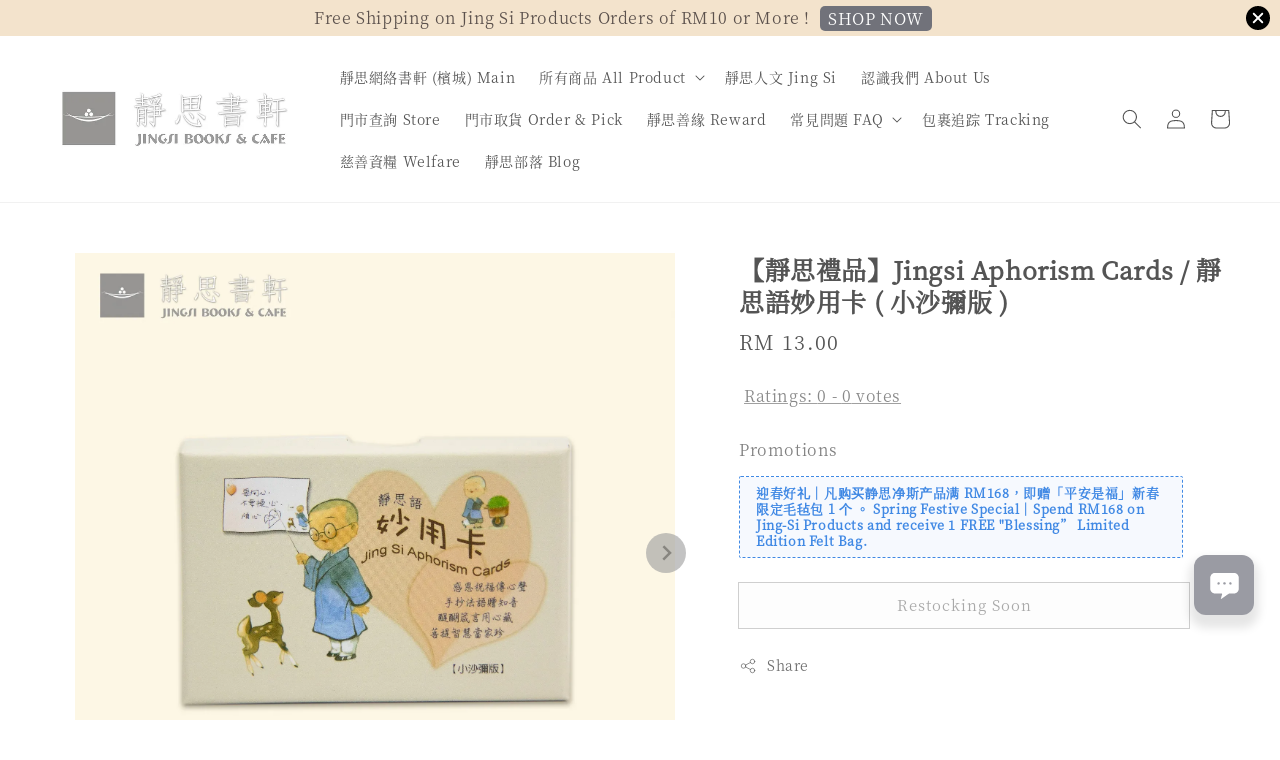

--- FILE ---
content_type: text/html; charset=UTF-8
request_url: https://www.jingsibooksncafe.com/products/-%E5%AE%A2%E8%A3%BD%E9%85%8D%E5%A5%97-jingsi-aphorism-cards-%E9%9D%9C%E6%80%9D%E8%AA%9E%E5%A6%99%E7%94%A8%E5%8D%A1-%E5%B0%8F%E6%B2%99%E5%BD%8C%E7%89%88-
body_size: 48901
content:
<!doctype html>
<!--[if lt IE 7]><html class="no-js lt-ie9 lt-ie8 lt-ie7" lang="en"> <![endif]-->
<!--[if IE 7]><html class="no-js lt-ie9 lt-ie8" lang="en"> <![endif]-->
<!--[if IE 8]><html class="no-js lt-ie9" lang="en"> <![endif]-->
<!--[if IE 9 ]><html class="ie9 no-js"> <![endif]-->
<!--[if (gt IE 9)|!(IE)]><!--> <html class="no-js"> <!--<![endif]-->
<head>

  <!-- Basic page needs ================================================== -->
  <meta charset="utf-8">
  <meta http-equiv="X-UA-Compatible" content="IE=edge,chrome=1">

  
  <link rel="icon" href="https://cdn.store-assets.com/s/310405/f/7785752.jpeg" />
  

  <!-- Title and description ================================================== -->
  <title>
  【靜思禮品】Jingsi Aphorism Cards / 靜思語妙用卡 ( 小沙彌版 ) &ndash; Jing Si Books &amp; Cafe
  </title>

  
  <meta name="description" content="一盒內有五十六張妙用卡，張張不同的小沙彌插畫，分別搭配精選的中英文對照靜思語。 卡片可用於「感恩祝福傳心聲，手抄法語贈知音，醍醐箴言用心藏，菩提智慧當家珍」！ ">
  

  <!-- Social meta ================================================== -->
  

  <meta property="og:type" content="product">
  <meta property="og:title" content="【靜思禮品】Jingsi Aphorism Cards / 靜思語妙用卡 ( 小沙彌版 )">
  <meta property="og:url" content="https://www.jingsibooksncafe.com/products/-客製配套-jingsi-aphorism-cards-靜思語妙用卡-小沙彌版-">
  
  <meta property="og:image" content="https://cdn.store-assets.com/s/310405/i/33970202.jpg">
  <meta property="og:image:secure_url" content="https://cdn.store-assets.com/s/310405/i/33970202.jpg">
  
  <meta property="og:image" content="https://cdn.store-assets.com/s/310405/i/33970206.jpg">
  <meta property="og:image:secure_url" content="https://cdn.store-assets.com/s/310405/i/33970206.jpg">
  
  <meta property="og:price:amount" content="13">
  <meta property="og:price:currency" content="MYR">


<meta property="og:description" content="一盒內有五十六張妙用卡，張張不同的小沙彌插畫，分別搭配精選的中英文對照靜思語。 卡片可用於「感恩祝福傳心聲，手抄法語贈知音，醍醐箴言用心藏，菩提智慧當家珍」！ ">
<meta property="og:site_name" content="Jing Si Books &amp; Cafe">



  <meta name="twitter:card" content="summary">



  <meta name="twitter:site" content="@">


  <meta name="twitter:title" content="【靜思禮品】Jingsi Aphorism Cards / 靜思語妙用卡 ( 小沙彌版 )">
  <meta name="twitter:description" content="文字：證嚴上人《靜思語》繪圖：劉建志發行商：靜思人文志業股份有限公司印製商：長霖彩藝有限公司產地：台灣
&amp;nbsp;💌💌💌
商品介紹56 piece per box一盒內有五十六張妙用卡，張張不同的小沙彌插畫，分別搭配精選的中英文對照靜思語。卡片可用於「感恩祝福傳心聲，手抄法語贈知音，醍醐箴言用心藏，菩提智慧當家珍」！※商品圖檔因電腦螢幕設定差異略顯不同，以實際商品顏色為準。※商品為平放測量，可能">
  <meta name="twitter:image" content="">
  <meta name="twitter:image:width" content="480">
  <meta name="twitter:image:height" content="480">




  <!-- Helpers ================================================== -->
  <link rel="canonical" href="https://www.jingsibooksncafe.com/products/-客製配套-jingsi-aphorism-cards-靜思語妙用卡-小沙彌版-">
  <meta name="viewport" content="width=device-width,initial-scale=1">
  <meta name="theme-color" content="#A0A0A0">
  
  <script src="//ajax.googleapis.com/ajax/libs/jquery/1.11.0/jquery.min.js" type="text/javascript" ></script>
  
  <!-- Header hook for plugins ================================================== -->
  
<!-- ScriptTags -->
<script>window.__st={'p': 'product', 'cid': ''};</script><script src='/assets/events.js'></script><script>(function(d,s,id){var js,fjs=d.getElementsByTagName(s)[0];if(d.getElementById(id))return;js=d.createElement(s);js.id=id;js.src='https://connect.facebook.net/en_US/sdk/xfbml.customerchat.js#xfbml=1&version=v6.0&autoLogAppEvents=1';fjs.parentNode.insertBefore(js,fjs);}(document,'script','facebook-jssdk'));</script><script type='text/javascript'>(function(){var d=document,h=d.getElementsByTagName('head')[0],s=d.createElement('script');s.type='text/javascript';s.async=!0;s.src='https://chat.easystore.co/api/easystore/v1/widgets/chat/d7012148-704c-481c-8a65-fae090e95d20?external_id=&customer_id=&user_email=&user_name=&source=easystore&locale=en_US&timezone=Asia/Kuala_Lumpur&v=1769398125';h.appendChild(s)}())</script><script>(function(){function asyncLoad(){var urls=['/assets/facebook-pixel.js?v=1.1.1715842938','/assets/traffic.js?v=1','https://apps.easystore.co/facebook-login/script.js?shop=jingsipgmalaysia.easy.co&t=1696418962','https://apps.easystore.co/google-analytics-4/script.js?shop=jingsipgmalaysia.easy.co','https://apps.easystore.co/social-media-share/script.js?shop=jingsipgmalaysia.easy.co&t=1715843831','https://smartarget.online/loader.js?type=int&u=36600ac4c54f760b4bbab249b0d183c9e4e2b383&source=easystore_whatsapp'];for(var i=0;i<urls.length;i++){var s=document.createElement('script');s.type='text/javascript';s.async=true;s.src=urls[i];var x=document.getElementsByTagName('script')[0];x.parentNode.insertBefore(s, x);}}window.attachEvent ? window.attachEvent('onload', asyncLoad) : window.addEventListener('load', asyncLoad, false);})();</script>
<!-- /ScriptTags -->

  
  
  <script src="https://store-themes.easystore.co/310405/themes/49034/assets/global.js?t=1769014814" defer="defer"></script>

  
  
  <script>
  (function(i,s,o,g,r,a,m){i['GoogleAnalyticsObject']=r;i[r]=i[r]||function(){
  (i[r].q=i[r].q||[]).push(arguments)},i[r].l=1*new Date();a=s.createElement(o),
  m=s.getElementsByTagName(o)[0];a.async=1;a.src=g;m.parentNode.insertBefore(a,m)
  })(window,document,'script','https://www.google-analytics.com/analytics.js','ga');

  ga('create', '', 'auto','myTracker');
  ga('myTracker.send', 'pageview');

  </script>
  
  <script src="/assets/storefront.js?id=914286bfa5e6419c67d1" type="text/javascript" ></script>
  

  <!-- CSS ================================================== -->
  <style>
      @font-face {
        font-family: 'Noto Serif TC';
        font-style: normal;
        font-weight: regular;
        src: local('Noto Serif TC regular'), local('Noto Serif TC-regular'), url(https://fonts.gstatic.com/s/notoseriftc/v17/XLYgIZb5bJNDGYxLBibeHZ0BhnEESXFtUsM.otf) format('truetype');
      }

      @font-face {
        font-family: 'Noto Serif TC';
        font-style: normal;
        font-weight: regular;
        src: local('Noto Serif TC regular'), local('Noto Serif TC-regular'), url(https://fonts.gstatic.com/s/notoseriftc/v17/XLYgIZb5bJNDGYxLBibeHZ0BhnEESXFtUsM.otf) format('truetype');
      }

      :root {
        --font-body-family: 'Noto Serif TC', serif;
        --font-body-style: normal;
        --font-body-weight: 500;

        --font-heading-family: 'Noto Serif TC', serif;
        --font-heading-style: normal;
        --font-heading-weight: 700;

        --color-heading-text: 84,84,84;
        --color-base-text: 84,84,84;
        --color-base-background-1: 255,255,255;
        --color-base-background-2: 255,255,255;
        
        --color-base-solid-button-labels: 84,84,84;
        --color-base-outline-button-labels: 84,84,84;
        
        --color-base-accent-1: 160,160,160;
        --color-base-accent-2: 160,160,160;
        --payment-terms-background-color: 255,255,255;

        --gradient-base-background-1: 255,255,255;
        --gradient-base-background-2: 255,255,255;
        --gradient-base-accent-1: 160,160,160;
        --gradient-base-accent-2: 160,160,160;

        --page-width: 135rem;
      }

      *,
      *::before,
      *::after {
        box-sizing: inherit;
      }

      html {
        box-sizing: border-box;
        font-size: 62.5%;
        height: 100%;
      }

      body {
        display: grid;
        grid-template-rows: auto auto 1fr auto;
        grid-template-columns: 100%;
        min-height: 100%;
        margin: 0;
        font-size: 1.5rem;
        letter-spacing: 0.06rem;
        line-height: 1.8;
        font-family: var(--font-body-family);
        font-style: var(--font-body-style);
        font-weight: var(--font-body-weight);
        
      }

      @media screen and (min-width: 750px) {
        body {
          font-size: 1.6rem;
        }
      }
   </style>
  
  <link href="https://store-themes.easystore.co/310405/themes/49034/assets/base.css?t=1769014814" rel="stylesheet" type="text/css" media="screen" />

  
  
<!-- Snippet:global/head: Product Property 進階規格選項 -->

                <script src="https://apps.easystore.co/assets/js/product-property/properties.js?v2.03"></script>
                <link type="text/css" rel="stylesheet" href="https://apps.easystore.co/assets/css/product-property/main.css?v2.03">
              
<!-- /Snippet -->

<!-- Snippet:global/head: Product Star Rating 商品評價 -->

          <script src="https://cdn.jsdelivr.net/npm/swiper@8/swiper-bundle.min.js"></script>
          <script src="https://apps.easystore.co/assets/js/star-rating/main.js"></script>
          <link rel="stylesheet" href="https://cdn.jsdelivr.net/npm/swiper@8/swiper-bundle.min.css">
          <link rel="stylesheet" href="https://apps.easystore.co/assets/css/star-rating/main.css?v1.4.3">
<!-- /Snippet -->

<!-- Snippet:global/head: Recently View -->

          <link rel="stylesheet" href="https://apps.easystore.co/assets/css/recently-view/main.css?v1">
<!-- /Snippet -->

<!-- Snippet:global/head: Site Verification -->
<meta name="google-site-verification" content="UpMSyrwVXgW9ZZr-qUVKq83rS7-lVlaSpIGVhLlOKNA" />
<!-- /Snippet -->


  <script>document.documentElement.className = document.documentElement.className.replace('no-js', 'js');</script>
</head>

<body id="------------------jingsi-aphorism-cards--------------------------------------" class="template-product" >
	
  
<!-- Snippet:global/body_start: Announcement Bar -->
<link rel="stylesheet" href="https://apps.easystore.co/assets/css/annoucement-bar/slider.css?v1.01">

<input type="hidden" id="total_announcement_left" name="total_announcement_left" value="1">
<input type="hidden" id="locale" name="locale" value="en_US">

<slider-announcement-bar-app id="announcement-bar" name="announcement-bar" style="
    border: unset;
    padding: 4px 0px;
    margin: 0px;
    z-index:2999;
    background:rgba(228, 194, 144, 0.46);
    color:rgba(56, 47, 47, 0.81);
    
">

  <div style="
    display: flex;
    justify-content: space-between;
    align-items: center;
    padding: 0px 0px;
    border-top: 0px;
    border-bottom: 0px;
    border-color: transparent;
  ">
    <div style="height: 24px;">
          </div>

    <ul style="flex-grow: 2; margin: 0px;">
            <li id="announcement_bar_0" style="
          display: flex;
          justify-content: center;
          align-items: center;
          flex-wrap: wrap;
          margin: 0px;
          width: 100%;
          word-wrap: break-word;
        ">
        Free Shipping on Jing Si Products Orders of RM10 or More !
                <a class="announcement-bar-button" href="/collections/all" style="color: rgb(255, 255, 255); background: rgba(66, 73, 92, 0.73);">SHOP NOW</a>
                        <input type="hidden" id="expired_at_0" name="expired_at_0" value="2025-03-31 23:50">
      </li>
          </ul>

    <div style="display: flex;">
                  <span id="announcement-close-button" name="announcement-close-button" class="announcement-close-button" style="margin-right: 10px;"></span>
          </div>
  </div>


</slider-announcement-bar-app>

<script>
  $(function() {
    var is_top_enabled =  0;

    const loadScript = function(url, callback) {
      const script = document.createElement("script");
      script.type = "text/javascript";
      // If the browser is Internet Explorer.
      if (script.readyState) {
        script.onreadystatechange = function() {
          if (script.readyState == "loaded" || script.readyState == "complete") {
            script.onreadystatechange = null;
            callback();
          }
        };
        // For any other browser.
      } else {
        script.onload = function() {
          callback();
        };
      }
      script.src = url;
      document.getElementsByTagName("head")[0].appendChild(script);
    };

    const announcementBarAppJS = function($) {

      $('#announcement-close-button').on('click', function() {
        $('#announcement-bar, #announcement-bar-top').hide();
        $('#easystore-section-header, .sticky-topbar').css('top', '');
      });
    }

    if (typeof jQuery === 'undefined') {
      loadScript('//ajax.googleapis.com/ajax/libs/jquery/1.11.2/jquery.min.js', function() {
        jQuery = jQuery.noConflict(true);
        announcementBarAppJS(jQuery);
      });
    } else {
      announcementBarAppJS(jQuery);
    }


    
    if(is_top_enabled){
      // Prevent announcement bar block header
      setTimeout(()=>{
        $('#easystore-section-header, .sticky-topbar').css('top', $('#announcement-bar').height()+'px');
      }, 2000);
    }
  });

  setInterval(function() {
    const total_announcement = "1"
    var total_announcement_left = $("#total_announcement_left").val();

    for (let i = 0; i <= total_announcement; i++) {
      const startDate = new Date();
      const endDateStr = $("#expired_at_" + i).val();
      const endDate = endDateStr == undefined ? new Date() : new Date(endDateStr.replace(/-/g, "/"));
      const seconds = (endDate.getTime() - startDate.getTime()) / 1000;

      const days = parseInt(seconds / 86400);
      const hours = parseInt((seconds % 86400) / 3600);
      const mins = parseInt((seconds % 86400 % 3600) / 60);
      const secs = parseInt((seconds % 86400 % 3600) % 60);

      // use to translate countdown unit
      // (translate based on the preferred language when save announcement bar setting)
      String.prototype.translate = function() {
        try {
          if ($("#locale").val() == "zh_TW") {
            if (this.toString() === 'day') {
              return "天";
            }
            if (this.toString() === 'hour') {
              return "小時";
            }
            if (this.toString() === 'min') {
              return "分鐘";
            }
            if (this.toString() === 'sec') {
              return "秒";
            }
          } else {
            if (this.toString() === 'day') {
              if (days > 0) {
                return "Days";
              } else {
                return "Day";
              }
            } else if (this.toString() === 'hour') {
              if (hours > 0) {
                return "Hours";
              } else {
                return "Hour";
              }
            } else if (this.toString() === 'min') {
              if (mins > 0) {
                return "Mins";
              } else {
                return "Min";
              }
            } else if (this.toString() === 'sec') {
              if (secs > 0) {
                return "Secs";
              } else {
                return "Sec";
              }
            }
          }
        } catch (error) {
          console.log("Some errors heres", error);
        }
      };

      const announcementBar_countdown = document.getElementById("announcementBar_countdown_" + i);
      if (announcementBar_countdown && seconds > 0) {

        $(announcementBar_countdown).show()
        announcementBar_countdown.innerHTML = `
          <div>
            ${days} <small>${'day'.translate()}</small>
          </div>
          <div>
            ${hours} <small>${'hour'.translate()}</small>
          </div>
          <div>
            ${mins} <small>${'min'.translate()}</small>
          </div>
          <div>
            ${secs} <small>${'sec'.translate()}</small>
          </div>
        `;


      } else if (announcementBar_countdown && seconds <= 0) {
        $("#announcement_bar_" + i).remove();
        total_announcement_left = total_announcement_left - 1;
        $("#total_announcement_left").val(total_announcement_left);
      }
    }

    showOrHide(total_announcement_left);
  }, 1000);


  function showOrHide(total_announcement_left) {
    if (total_announcement_left <= 1) {
      $("#previous-announcement-bar-button,#next-announcement-bar-button").hide();
    } else {
      $("#previous-announcement-bar-button,#next-announcement-bar-button").show();
    }

    if (total_announcement_left == 0) {
      $("#announcement-close-button").hide();
      $("#announcement-bar").hide();
      $('#announcement-bar-top').hide();
      $('#easystore-section-header, .sticky-topbar').css('top', '');
    }
  };

  let annoucementBarAutoMoveInterval = '';
  class AnnouncementBarAppSlider extends HTMLElement {
    constructor() {
      super();
      this.slider = this.querySelector('ul');
      this.sliderItems = this.querySelectorAll('li');
      this.prevButton = this.querySelector('a[name="previous"]');
      this.nextButton = this.querySelector('a[name="next"]');

      if (!this.slider || !this.nextButton) return;

      const resizeObserver = new ResizeObserver(entries => this.initPages());
      resizeObserver.observe(this.slider);

      this.slider.addEventListener('scroll', this.update.bind(this));
      this.prevButton.addEventListener('click', this.onButtonClick.bind(this));
      this.nextButton.addEventListener('click', this.onButtonClick.bind(this));


    }

    initPages() {
      const sliderItemsToShow = Array.from(this.sliderItems).filter(element => element.clientWidth > 0);
      this.sliderLastItem = sliderItemsToShow[sliderItemsToShow.length - 1];
      if (sliderItemsToShow.length === 0) return;
      this.slidesPerPage = Math.floor(this.slider.clientWidth / sliderItemsToShow[0].clientWidth);
      this.totalPages = sliderItemsToShow.length - this.slidesPerPage + 1;
      this.update();
      let self = this
      var total_announcement_left = $("#total_announcement_left").val();
      annoucementBarAutoMoveInterval = setInterval(function() {
        if (total_announcement_left > 1) {
          self.moveSlide('next')
        }
      }, 5000)
    }

    update() {
      this.currentPage = Math.round(this.slider.scrollLeft / this.sliderLastItem.clientWidth) + 1;
    }

    onButtonClick(event) {
      event.preventDefault();
      let self = this;
      self.moveSlide(event.currentTarget.name);
    }


    moveSlide(move_to) {

      clearInterval(annoucementBarAutoMoveInterval);
      let self = this;
      annoucementBarAutoMoveInterval = setInterval(function() {
        self.moveSlide('next');
      }, 5000)

      if (move_to === 'previous' && this.currentPage === 1) {
        this.slider.scrollTo({
          left: this.sliderLastItem.clientWidth * (this.totalPages - 1)
        });
      } else if (move_to === 'next' && this.currentPage === this.totalPages) {
        this.slider.scrollTo({
          left: 0
        });
      } else {
        const slideScrollPosition = move_to === 'next' ? this.slider.scrollLeft + this.sliderLastItem
          .clientWidth : this.slider.scrollLeft - this.sliderLastItem.clientWidth;
        this.slider.scrollTo({
          left: slideScrollPosition
        });
      }
    }

  }

  customElements.define('slider-announcement-bar-app', AnnouncementBarAppSlider);
</script>

<!-- /Snippet -->

<!-- Snippet:global/body_start: Console Extension -->
<div id='es_console' style='display: none;'>310405</div>
<!-- /Snippet -->

	
 	<style>
  header {
    --logo-width: 250px;
  }
  .header-wrapper,
  .header-wrapper .list-menu--disclosure,
  .header-wrapper .search-modal{
    background-color: #FFFFFF;
  }
  .header-wrapper .search-modal .field__input{
    background-color: rgb(var(--color-background));
  }
  .header-wrapper summary .icon-caret,
  .header-wrapper .header__menu-item a,
  .header-wrapper .list-menu__item,
  .header-wrapper .link--text{
    color: #545454;
  }
  
  .search-modal__form{
    position: relative;
  }
  
  .dropdown {
    display: none;
    position: absolute;
    top: 100%;
    left: 0;
    width: 100%;
    padding: 5px 0;
    background-color: #fff;
    color:#000;
    z-index: 1000;
    border-bottom-left-radius: 15px;
    border-bottom-right-radius: 15px;
    border: 1px solid rgba(var(--color-foreground), 1);
    border-top: none;
    overflow-x: hidden;
    overflow-y: auto;
    max-height: 350px;
  }
  
  .dropdown-item {
    padding: 0.4rem 2rem;
    cursor: pointer;
    line-height: 1.4;
    overflow: hidden;
    text-overflow: ellipsis;
    white-space: nowrap;
  }
  
  .dropdown-item:hover{
    background-color: #f3f3f3;
  }
  
  .search__input.is-focus{
    border-radius: 15px;
    border-bottom-left-radius: 0;
    border-bottom-right-radius: 0;
    border: 1px solid rgba(var(--color-foreground), 1);
    border-bottom: none;
    box-shadow: none;
  }
  
  .clear-all {
    text-align: right;
    padding: 0 2rem 0.2rem;
    line-height: 1;
    font-size: 70%;
    margin-bottom: -2px;
  }
  
  .clear-all:hover{
    background-color: #fff;
  }
  
  .search-input-focus .easystore-section-header-hidden{
    transform: none;
  }
  .referral-notification {
    position: absolute;
    top: 100%;
    right: 0;
    background: white;
    border: 1px solid #e0e0e0;
    border-radius: 8px;
    box-shadow: 0 4px 12px rgba(0, 0, 0, 0.15);
    width: 280px;
    z-index: 1000;
    padding: 16px;
    margin-top: 8px;
    font-size: 14px;
    line-height: 1.4;
  }
  
  .referral-notification::before {
    content: '';
    position: absolute;
    top: -8px;
    right: 20px;
    width: 0;
    height: 0;
    border-left: 8px solid transparent;
    border-right: 8px solid transparent;
    border-bottom: 8px solid white;
  }
  
  .referral-notification::after {
    content: '';
    position: absolute;
    top: -9px;
    right: 20px;
    width: 0;
    height: 0;
    border-left: 8px solid transparent;
    border-right: 8px solid transparent;
    border-bottom: 8px solid #e0e0e0;
  }
  
  .referral-notification h4 {
    margin: 0 0 8px 0;
    color: #2196F3;
    font-size: 16px;
    font-weight: 600;
  }
  
  .referral-notification p {
    margin: 0 0 12px 0;
    color: #666;
  }
  
  .referral-notification .referral-code {
    background: #f5f5f5;
    padding: 8px;
    border-radius: 4px;
    font-family: monospace;
    font-size: 13px;
    text-align: center;
    margin: 8px 0;
    border: 1px solid #ddd;
  }
  
  .referral-notification .close-btn {
    position: absolute;
    top: 8px;
    right: 8px;
    background: none;
    border: none;
    font-size: 18px;
    color: #999;
    cursor: pointer;
    padding: 0;
    width: 20px;
    height: 20px;
    line-height: 1;
  }
  
  .referral-notification .close-btn:hover {
    color: #333;
  }
  
  .referral-notification .action-btn {
    background: #2196F3;
    color: white;
    border: none;
    padding: 8px 16px;
    border-radius: 4px;
    cursor: pointer;
    font-size: 12px;
    margin-right: 8px;
    margin-top: 8px;
  }
  
  .referral-notification .action-btn:hover {
    background: #1976D2;
  }
  
  .referral-notification .dismiss-btn {
    background: transparent;
    color: #666;
    border: 1px solid #ddd;
    padding: 8px 16px;
    border-radius: 4px;
    cursor: pointer;
    font-size: 12px;
    margin-top: 8px;
  }
  
  .referral-notification .dismiss-btn:hover {
    background: #f5f5f5;
  }
  .referral-modal__dialog {
    transform: translate(-50%, 0);
    transition: transform var(--duration-default) ease, visibility 0s;
    z-index: 10000;
    position: fixed;
    top: 20vh;
    left: 50%;
    width: 100%;
    max-width: 350px;
    box-shadow: 0 4px 12px rgba(0, 0, 0, 0.15);
    border-radius: 12px;
    background-color: #fff;
    color: #000;
    padding: 20px;
    text-align: center;
  }

  .modal-overlay.referral-modal-overlay {
    position: fixed;
    top: 0;
    left: 0;
    width: 100%;
    height: 100%;
    background-color: rgba(0, 0, 0, 0.7);
    z-index: 2001;
    display: block;
    opacity: 1;
    transition: opacity var(--duration-default) ease, visibility 0s;
  }
</style>

<link rel="preload" href="https://store-themes.easystore.co/310405/themes/49034/assets/section-header.css?t=1769014814" as="style" onload="this.onload=null;this.rel='stylesheet'">
<link rel="preload" href="https://store-themes.easystore.co/310405/themes/49034/assets/component-list-menu.css?t=1769014814" as="style" onload="this.onload=null;this.rel='stylesheet'">
<link rel="preload" href="https://store-themes.easystore.co/310405/themes/49034/assets/component-menu-drawer.css?t=1769014814" as="style" onload="this.onload=null;this.rel='stylesheet'">
<link rel="preload" href="https://store-themes.easystore.co/310405/themes/49034/assets/component-cart-notification.css?v1.1?t=1769014814" as="style" onload="this.onload=null;this.rel='stylesheet'">

<script src="https://store-themes.easystore.co/310405/themes/49034/assets/cart-notification.js?t=1769014814" defer="defer"></script>
<script src="https://store-themes.easystore.co/310405/themes/49034/assets/details-modal.js?t=1769014814" defer="defer"></script>

<svg xmlns="http://www.w3.org/2000/svg" class="hidden">
  <symbol id="icon-search" viewbox="0 0 18 19" fill="none">
    <path fill-rule="evenodd" clip-rule="evenodd" d="M11.03 11.68A5.784 5.784 0 112.85 3.5a5.784 5.784 0 018.18 8.18zm.26 1.12a6.78 6.78 0 11.72-.7l5.4 5.4a.5.5 0 11-.71.7l-5.41-5.4z" fill="currentColor"/>
  </symbol>

  <symbol id="icon-close" class="icon icon-close" fill="none" viewBox="0 0 18 17">
    <path d="M.865 15.978a.5.5 0 00.707.707l7.433-7.431 7.579 7.282a.501.501 0 00.846-.37.5.5 0 00-.153-.351L9.712 8.546l7.417-7.416a.5.5 0 10-.707-.708L8.991 7.853 1.413.573a.5.5 0 10-.693.72l7.563 7.268-7.418 7.417z" fill="currentColor">
  </symbol>
</svg>


<div id="easystore-section-header">
  <sticky-header class="header-wrapper header-wrapper--border-bottom">
    <header class="header header--middle-left page-width header--has-menu" itemscope itemtype="http://schema.org/Organization">
      <header-drawer data-breakpoint="tablet">
        <details class="menu-drawer-container menu-opening">
          <summary class="header__icon header__icon--menu header__icon--summary link link--text focus-inset" aria-label="Menu" role="button" aria-expanded="true" aria-controls="menu-drawer">
            <span>
              


    <svg xmlns="http://www.w3.org/2000/svg" aria-hidden="true" focusable="false" role="presentation" class="icon icon-hamburger " fill="none" viewBox="0 0 18 16">
      <path d="M1 .5a.5.5 0 100 1h15.71a.5.5 0 000-1H1zM.5 8a.5.5 0 01.5-.5h15.71a.5.5 0 010 1H1A.5.5 0 01.5 8zm0 7a.5.5 0 01.5-.5h15.71a.5.5 0 010 1H1a.5.5 0 01-.5-.5z" fill="currentColor">
      </path>
    </svg>

  

              


    <svg xmlns="http://www.w3.org/2000/svg" aria-hidden="true" focusable="false" role="presentation" class="icon icon-close " fill="none" viewBox="0 0 18 17">
      <path d="M.865 15.978a.5.5 0 00.707.707l7.433-7.431 7.579 7.282a.501.501 0 00.846-.37.5.5 0 00-.153-.351L9.712 8.546l7.417-7.416a.5.5 0 10-.707-.708L8.991 7.853 1.413.573a.5.5 0 10-.693.72l7.563 7.268-7.418 7.417z" fill="currentColor">
      </path>
    </svg>

  

            </span>
          </summary>
          <div id="menu-drawer" class="menu-drawer motion-reduce" tabindex="-1">
            <div class="menu-drawer__inner-container">
              <div class="menu-drawer__navigation-container">
                <nav class="menu-drawer__navigation">
                  <ul class="menu-drawer__menu list-menu" role="list">
                    
                    
                      
                        <li>
                          <a href="/"  class="menu-drawer__menu-item list-menu__item link link--text focus-inset">
                            靜思網絡書軒 (檳城) Main
                          </a>
                        </li>
                      
                    
                    
                      
                        
                        <li>
                          <details>
                                <summary class="menu-drawer__menu-item list-menu__item link link--text focus-inset" role="button" aria-expanded="false" aria-controls="link-Bags">
                                  <a href="/collections/all"  class="link--text list-menu__item menu-drawer__menu-item">
                                    所有商品 All Product
                                  </a>
                                  


    <svg viewBox="0 0 14 10" fill="none" aria-hidden="true" focusable="false" role="presentation" class="icon icon-arrow " xmlns="http://www.w3.org/2000/svg">
      <path fill-rule="evenodd" clip-rule="evenodd" d="M8.537.808a.5.5 0 01.817-.162l4 4a.5.5 0 010 .708l-4 4a.5.5 0 11-.708-.708L11.793 5.5H1a.5.5 0 010-1h10.793L8.646 1.354a.5.5 0 01-.109-.546z" fill="currentColor"></path>
    </svg>

  

                                  


    <svg aria-hidden="true" focusable="false" role="presentation" class="icon icon-caret " viewBox="0 0 10 6">
      <path fill-rule="evenodd" clip-rule="evenodd" d="M9.354.646a.5.5 0 00-.708 0L5 4.293 1.354.646a.5.5 0 00-.708.708l4 4a.5.5 0 00.708 0l4-4a.5.5 0 000-.708z" fill="currentColor"></path>
    </svg>

  

                                </summary>
                                <div class="menu-drawer__submenu motion-reduce" tabindex="-1">
                                  <div class="menu-drawer__inner-submenu">
                                    <button class="menu-drawer__close-button link link--text focus-inset" aria-expanded="true">
                                      


    <svg viewBox="0 0 14 10" fill="none" aria-hidden="true" focusable="false" role="presentation" class="icon icon-arrow " xmlns="http://www.w3.org/2000/svg">
      <path fill-rule="evenodd" clip-rule="evenodd" d="M8.537.808a.5.5 0 01.817-.162l4 4a.5.5 0 010 .708l-4 4a.5.5 0 11-.708-.708L11.793 5.5H1a.5.5 0 010-1h10.793L8.646 1.354a.5.5 0 01-.109-.546z" fill="currentColor"></path>
    </svg>

  

                                      所有商品 All Product
                                    </button>
                                    <ul class="menu-drawer__menu list-menu" role="list" tabindex="-1">
                                      
                                        
                                        
                                          <li>
                                            <a href="/collections/2026-chinese-new-year-gift"  class="menu-drawer__menu-item link link--text list-menu__item focus-inset">
                                              静思净斯好礼映感恩 Chinese New Year Gift(2026)
                                            </a>
                                          </li>
                                        
                                      
                                        
                                        
                                          <li>
                                            <a href="/collections/淨斯本草飲-jing-si-herbal-tea"  class="menu-drawer__menu-item link link--text list-menu__item focus-inset">
                                              淨斯本草 Jing Si Herbal
                                            </a>
                                          </li>
                                        
                                      
                                        
                                        
                                          
                                          <li>
                                            <details>
                                                  <summary class="menu-drawer__menu-item list-menu__item link link--text focus-inset" role="button" aria-expanded="false" aria-controls="link-Bags">
                                                    <a href="/collections/靜思法脈叢書"  class="link--text list-menu__item menu-drawer__menu-item">
                                                      靜思叢書 Book
                                                    </a>
                                                    


    <svg viewBox="0 0 14 10" fill="none" aria-hidden="true" focusable="false" role="presentation" class="icon icon-arrow " xmlns="http://www.w3.org/2000/svg">
      <path fill-rule="evenodd" clip-rule="evenodd" d="M8.537.808a.5.5 0 01.817-.162l4 4a.5.5 0 010 .708l-4 4a.5.5 0 11-.708-.708L11.793 5.5H1a.5.5 0 010-1h10.793L8.646 1.354a.5.5 0 01-.109-.546z" fill="currentColor"></path>
    </svg>

  

                                                    


    <svg aria-hidden="true" focusable="false" role="presentation" class="icon icon-caret " viewBox="0 0 10 6">
      <path fill-rule="evenodd" clip-rule="evenodd" d="M9.354.646a.5.5 0 00-.708 0L5 4.293 1.354.646a.5.5 0 00-.708.708l4 4a.5.5 0 00.708 0l4-4a.5.5 0 000-.708z" fill="currentColor"></path>
    </svg>

  

                                                  </summary>
                                                  <div class="menu-drawer__submenu motion-reduce" tabindex="-1">
                                                    <div class="menu-drawer__inner-submenu">
                                                      <button class="menu-drawer__close-button link link--text focus-inset" aria-expanded="true">
                                                        


    <svg viewBox="0 0 14 10" fill="none" aria-hidden="true" focusable="false" role="presentation" class="icon icon-arrow " xmlns="http://www.w3.org/2000/svg">
      <path fill-rule="evenodd" clip-rule="evenodd" d="M8.537.808a.5.5 0 01.817-.162l4 4a.5.5 0 010 .708l-4 4a.5.5 0 11-.708-.708L11.793 5.5H1a.5.5 0 010-1h10.793L8.646 1.354a.5.5 0 01-.109-.546z" fill="currentColor"></path>
    </svg>

  

                                                        靜思叢書 Book
                                                      </button>
                                                      <ul class="menu-drawer__menu list-menu" role="list" tabindex="-1">
                                                        
                                                          
                                                          
                                                            <li>
                                                              <a href="/collections/-智慧人生書系"  class="menu-drawer__menu-item link link--text list-menu__item focus-inset">
                                                                【智慧人生書系】
                                                              </a>
                                                            </li>
                                                          
                                                        
                                                          
                                                          
                                                            <li>
                                                              <a href="/collections/-隨緣開示書系"  class="menu-drawer__menu-item link link--text list-menu__item focus-inset">
                                                                【隨緣開示書系】
                                                              </a>
                                                            </li>
                                                          
                                                        
                                                          
                                                          
                                                            <li>
                                                              <a href="/collections/master-cheng-yen-jingsi-aphorisms"  class="menu-drawer__menu-item link link--text list-menu__item focus-inset">
                                                                【靜思語錄書系】
                                                              </a>
                                                            </li>
                                                          
                                                        
                                                          
                                                          
                                                            <li>
                                                              <a href="/collections/humanities-topics"  class="menu-drawer__menu-item link link--text list-menu__item focus-inset">
                                                                【人文專題書系】
                                                              </a>
                                                            </li>
                                                          
                                                        
                                                        
                                                      </ul>
                                                    </div>
                                                  </div>
                                            </details>
                                          </li>
                                        
                                      
                                        
                                        
                                          <li>
                                            <a href="/collections/香醇營養穀粉"  class="menu-drawer__menu-item link link--text list-menu__item focus-inset">
                                              淨斯穀粉 MultiGrain
                                            </a>
                                          </li>
                                        
                                      
                                        
                                        
                                          <li>
                                            <a href="/collections/-菌草系列-food-supplement"  class="menu-drawer__menu-item link link--text list-menu__item focus-inset">
                                               菌草系列 Food Supplement
                                            </a>
                                          </li>
                                        
                                      
                                        
                                        
                                          <li>
                                            <a href="/collections/慈悲智慧香積飯"  class="menu-drawer__menu-item link link--text list-menu__item focus-inset">
                                              淨斯香積飯 Rice
                                            </a>
                                          </li>
                                        
                                      
                                        
                                        
                                          <li>
                                            <a href="/collections/淨斯香積麵-noodle"  class="menu-drawer__menu-item link link--text list-menu__item focus-inset">
                                              淨斯香積麵 Noodle
                                            </a>
                                          </li>
                                        
                                      
                                        
                                        
                                          <li>
                                            <a href="/collections/淨斯快煮麵-noodle"  class="menu-drawer__menu-item link link--text list-menu__item focus-inset">
                                              淨斯快煮麵 Noodle
                                            </a>
                                          </li>
                                        
                                      
                                        
                                        
                                          <li>
                                            <a href="/collections/靜思三義茶園"  class="menu-drawer__menu-item link link--text list-menu__item focus-inset">
                                              淨斯好茶 Tea
                                            </a>
                                          </li>
                                        
                                      
                                        
                                        
                                          <li>
                                            <a href="/collections/淨斯花茶-scented-tea"  class="menu-drawer__menu-item link link--text list-menu__item focus-inset">
                                              淨斯花茶 Scented Tea
                                            </a>
                                          </li>
                                        
                                      
                                        
                                        
                                          
                                          <li>
                                            <details>
                                                  <summary class="menu-drawer__menu-item list-menu__item link link--text focus-inset" role="button" aria-expanded="false" aria-controls="link-Bags">
                                                    <a href="/collections/淨斯食品-food"  class="link--text list-menu__item menu-drawer__menu-item">
                                                      淨斯資糧 Food
                                                    </a>
                                                    


    <svg viewBox="0 0 14 10" fill="none" aria-hidden="true" focusable="false" role="presentation" class="icon icon-arrow " xmlns="http://www.w3.org/2000/svg">
      <path fill-rule="evenodd" clip-rule="evenodd" d="M8.537.808a.5.5 0 01.817-.162l4 4a.5.5 0 010 .708l-4 4a.5.5 0 11-.708-.708L11.793 5.5H1a.5.5 0 010-1h10.793L8.646 1.354a.5.5 0 01-.109-.546z" fill="currentColor"></path>
    </svg>

  

                                                    


    <svg aria-hidden="true" focusable="false" role="presentation" class="icon icon-caret " viewBox="0 0 10 6">
      <path fill-rule="evenodd" clip-rule="evenodd" d="M9.354.646a.5.5 0 00-.708 0L5 4.293 1.354.646a.5.5 0 00-.708.708l4 4a.5.5 0 00.708 0l4-4a.5.5 0 000-.708z" fill="currentColor"></path>
    </svg>

  

                                                  </summary>
                                                  <div class="menu-drawer__submenu motion-reduce" tabindex="-1">
                                                    <div class="menu-drawer__inner-submenu">
                                                      <button class="menu-drawer__close-button link link--text focus-inset" aria-expanded="true">
                                                        


    <svg viewBox="0 0 14 10" fill="none" aria-hidden="true" focusable="false" role="presentation" class="icon icon-arrow " xmlns="http://www.w3.org/2000/svg">
      <path fill-rule="evenodd" clip-rule="evenodd" d="M8.537.808a.5.5 0 01.817-.162l4 4a.5.5 0 010 .708l-4 4a.5.5 0 11-.708-.708L11.793 5.5H1a.5.5 0 010-1h10.793L8.646 1.354a.5.5 0 01-.109-.546z" fill="currentColor"></path>
    </svg>

  

                                                        淨斯資糧 Food
                                                      </button>
                                                      <ul class="menu-drawer__menu list-menu" role="list" tabindex="-1">
                                                        
                                                          
                                                          
                                                            <li>
                                                              <a href="/collections/-蔬食湯品"  class="menu-drawer__menu-item link link--text list-menu__item focus-inset">
                                                                【蔬食湯品】
                                                              </a>
                                                            </li>
                                                          
                                                        
                                                          
                                                          
                                                            <li>
                                                              <a href="/collections/-調味粉-醬料"  class="menu-drawer__menu-item link link--text list-menu__item focus-inset">
                                                                【調味粉&amp;醬料】
                                                              </a>
                                                            </li>
                                                          
                                                        
                                                          
                                                          
                                                            <li>
                                                              <a href="/collections/-果仁餅乾米點"  class="menu-drawer__menu-item link link--text list-menu__item focus-inset">
                                                                【果仁餅乾米點】
                                                              </a>
                                                            </li>
                                                          
                                                        
                                                        
                                                      </ul>
                                                    </div>
                                                  </div>
                                            </details>
                                          </li>
                                        
                                      
                                        
                                        
                                          <li>
                                            <a href="/collections/淨斯生活"  class="menu-drawer__menu-item link link--text list-menu__item focus-inset">
                                              淨斯生活 Lifestyle
                                            </a>
                                          </li>
                                        
                                      
                                        
                                        
                                          <li>
                                            <a href="/collections/清淨系列-jingsi-cleaning"  class="menu-drawer__menu-item link link--text list-menu__item focus-inset">
                                              清淨系列 Skincare
                                            </a>
                                          </li>
                                        
                                      
                                        
                                        
                                          <li>
                                            <a href="/collections/環保系列-eco-friendly-tableware"  class="menu-drawer__menu-item link link--text list-menu__item focus-inset">
                                              環保系列 Eco-friendly tableware
                                            </a>
                                          </li>
                                        
                                      
                                        
                                        
                                          <li>
                                            <a href="/collections/jingsi-gifts1"  class="menu-drawer__menu-item link link--text list-menu__item focus-inset">
                                              靜思禮品  Gifts
                                            </a>
                                          </li>
                                        
                                      
                                        
                                        
                                          <li>
                                            <a href="/collections/-美在和諧-團體的美-來自各人的配合"  class="menu-drawer__menu-item link link--text list-menu__item focus-inset">
                                              美在和諧 Volunteer
                                            </a>
                                          </li>
                                        
                                      
                                      
                                    </ul>
                                  </div>
                                </div>
                          </details>
                        </li>
                      
                    
                    
                      
                        <li>
                          <a href="https://www.jingsi.org/zh-tw/"  class="menu-drawer__menu-item list-menu__item link link--text focus-inset">
                            靜思人文 Jing Si 
                          </a>
                        </li>
                      
                    
                    
                      
                        <li>
                          <a href="/blogs/檳城靜思書軒的人事物"  class="menu-drawer__menu-item list-menu__item link link--text focus-inset">
                            認識我們 About Us
                          </a>
                        </li>
                      
                    
                    
                      
                        <li>
                          <a href="https://www.jingsibooksncafe.com/pages/jingsibooksncafe-malaysia"  class="menu-drawer__menu-item list-menu__item link link--text focus-inset">
                            門市查詢 Store
                          </a>
                        </li>
                      
                    
                    
                      
                        <li>
                          <a href="/pages/faq-order-pick"  class="menu-drawer__menu-item list-menu__item link link--text focus-inset">
                            門市取貨 Order &amp; Pick
                          </a>
                        </li>
                      
                    
                    
                      
                        <li>
                          <a href="/pages/member-reward"  class="menu-drawer__menu-item list-menu__item link link--text focus-inset">
                            靜思善緣 Reward
                          </a>
                        </li>
                      
                    
                    
                      
                        
                        <li>
                          <details>
                                <summary class="menu-drawer__menu-item list-menu__item link link--text focus-inset" role="button" aria-expanded="false" aria-controls="link-Bags">
                                  <a href="/pages/faq"  class="link--text list-menu__item menu-drawer__menu-item">
                                    常見問題 FAQ
                                  </a>
                                  


    <svg viewBox="0 0 14 10" fill="none" aria-hidden="true" focusable="false" role="presentation" class="icon icon-arrow " xmlns="http://www.w3.org/2000/svg">
      <path fill-rule="evenodd" clip-rule="evenodd" d="M8.537.808a.5.5 0 01.817-.162l4 4a.5.5 0 010 .708l-4 4a.5.5 0 11-.708-.708L11.793 5.5H1a.5.5 0 010-1h10.793L8.646 1.354a.5.5 0 01-.109-.546z" fill="currentColor"></path>
    </svg>

  

                                  


    <svg aria-hidden="true" focusable="false" role="presentation" class="icon icon-caret " viewBox="0 0 10 6">
      <path fill-rule="evenodd" clip-rule="evenodd" d="M9.354.646a.5.5 0 00-.708 0L5 4.293 1.354.646a.5.5 0 00-.708.708l4 4a.5.5 0 00.708 0l4-4a.5.5 0 000-.708z" fill="currentColor"></path>
    </svg>

  

                                </summary>
                                <div class="menu-drawer__submenu motion-reduce" tabindex="-1">
                                  <div class="menu-drawer__inner-submenu">
                                    <button class="menu-drawer__close-button link link--text focus-inset" aria-expanded="true">
                                      


    <svg viewBox="0 0 14 10" fill="none" aria-hidden="true" focusable="false" role="presentation" class="icon icon-arrow " xmlns="http://www.w3.org/2000/svg">
      <path fill-rule="evenodd" clip-rule="evenodd" d="M8.537.808a.5.5 0 01.817-.162l4 4a.5.5 0 010 .708l-4 4a.5.5 0 11-.708-.708L11.793 5.5H1a.5.5 0 010-1h10.793L8.646 1.354a.5.5 0 01-.109-.546z" fill="currentColor"></path>
    </svg>

  

                                      常見問題 FAQ
                                    </button>
                                    <ul class="menu-drawer__menu list-menu" role="list" tabindex="-1">
                                      
                                        
                                        
                                          <li>
                                            <a href="/pages/faq-product-information"  class="menu-drawer__menu-item link link--text list-menu__item focus-inset">
                                              1. Product Infor
                                            </a>
                                          </li>
                                        
                                      
                                        
                                        
                                          <li>
                                            <a href="/pages/faq-order"  class="menu-drawer__menu-item link link--text list-menu__item focus-inset">
                                              2. Order 
                                            </a>
                                          </li>
                                        
                                      
                                        
                                        
                                          <li>
                                            <a href="/pages/faq-payment"  class="menu-drawer__menu-item link link--text list-menu__item focus-inset">
                                              3. Payment
                                            </a>
                                          </li>
                                        
                                      
                                        
                                        
                                          <li>
                                            <a href="/pages/faq-shipping"  class="menu-drawer__menu-item link link--text list-menu__item focus-inset">
                                              4. Shipping
                                            </a>
                                          </li>
                                        
                                      
                                        
                                        
                                          <li>
                                            <a href="/pages/faq-items-replacement"  class="menu-drawer__menu-item link link--text list-menu__item focus-inset">
                                              5. Items Replacement
                                            </a>
                                          </li>
                                        
                                      
                                      
                                    </ul>
                                  </div>
                                </div>
                          </details>
                        </li>
                      
                    
                    
                      
                        <li>
                          <a href="https://jingsibooksncafe.com/pages/easyparcel-widgets"  class="menu-drawer__menu-item list-menu__item link link--text focus-inset">
                            包裹追踪 Tracking
                          </a>
                        </li>
                      
                    
                    
                      
                        <li>
                          <a href="https://jingsipgmalaysia.wholesale.easy.co/login"  class="menu-drawer__menu-item list-menu__item link link--text focus-inset">
                            慈善資糧 Welfare
                          </a>
                        </li>
                      
                    
                    
                      
                        <li>
                          <a href="/pages/靜思部落-blog"  class="menu-drawer__menu-item list-menu__item link link--text focus-inset">
                            靜思部落 Blog
                          </a>
                        </li>
                      
                    
                  </ul>
                </nav>

                <div class="menu-drawer__utility-links">

                  




                  
                  
                  
                    <a href="/account/login" class="menu-drawer__account link link--text focus-inset h5">
                       


    <svg xmlns="http://www.w3.org/2000/svg" aria-hidden="true" focusable="false" role="presentation" class="icon icon-account " fill="none" viewBox="0 0 18 19">
      <path fill-rule="evenodd" clip-rule="evenodd" d="M6 4.5a3 3 0 116 0 3 3 0 01-6 0zm3-4a4 4 0 100 8 4 4 0 000-8zm5.58 12.15c1.12.82 1.83 2.24 1.91 4.85H1.51c.08-2.6.79-4.03 1.9-4.85C4.66 11.75 6.5 11.5 9 11.5s4.35.26 5.58 1.15zM9 10.5c-2.5 0-4.65.24-6.17 1.35C1.27 12.98.5 14.93.5 18v.5h17V18c0-3.07-.77-5.02-2.33-6.15-1.52-1.1-3.67-1.35-6.17-1.35z" fill="currentColor"></path>
    </svg>

  
 
                      
                      Log in
                    </a>
                  
                    <a href="/account/register" class="menu-drawer__account link link--text focus-inset h5">
                      
                       


    <svg xmlns="http://www.w3.org/2000/svg" aria-hidden="true" focusable="false" role="presentation" class="icon icon-plus " fill="none" viewBox="0 0 10 10">
      <path fill-rule="evenodd" clip-rule="evenodd" d="M1 4.51a.5.5 0 000 1h3.5l.01 3.5a.5.5 0 001-.01V5.5l3.5-.01a.5.5 0 00-.01-1H5.5L5.49.99a.5.5 0 00-1 .01v3.5l-3.5.01H1z" fill="currentColor"></path>
    </svg>

  
 
                      Create account
                    </a>
                  
                  
                  
                </div>
              </div>
            </div>
          </div>
        </details>
      </header-drawer>
  
      
        <a href="/" class="header__heading-link link link--text focus-inset" itemprop="url">
          <img src="https://cdn.store-assets.com/s/310405/f/8549470.png" class="header__heading-logo" alt="Jing Si Books & Cafe" loading="lazy" itemprop="logo">
        </a>
      
      <nav class="header__inline-menu">
        <ul class="list-menu list-menu--inline" role="list">
          
            
              
                <li>
                  <a href="/"  class="header__menu-item header__menu-item list-menu__item link link--text focus-inset">
                    靜思網絡書軒 (檳城) Main
                  </a>
                </li>
              
            
            
              
                
                <li>
                  <details-disclosure>
                    <details>
                      <summary class="header__menu-item list-menu__item link focus-inset">
                        <a href="/collections/all"  >所有商品 All Product</a>
                        


    <svg aria-hidden="true" focusable="false" role="presentation" class="icon icon-caret " viewBox="0 0 10 6">
      <path fill-rule="evenodd" clip-rule="evenodd" d="M9.354.646a.5.5 0 00-.708 0L5 4.293 1.354.646a.5.5 0 00-.708.708l4 4a.5.5 0 00.708 0l4-4a.5.5 0 000-.708z" fill="currentColor"></path>
    </svg>

  

                      </summary>
                      <ul class="header__submenu list-menu list-menu--disclosure caption-large motion-reduce" role="list" tabindex="-1">
                        
                        
                        
                          
                            
                            <li>
                              <a href="/collections/2026-chinese-new-year-gift"  class="header__menu-item list-menu__item link link--text focus-inset caption-large">
                                静思净斯好礼映感恩 Chinese New Year Gift(2026)
                              </a>
                            </li>
                          
                        
                        
                          
                            
                            <li>
                              <a href="/collections/淨斯本草飲-jing-si-herbal-tea"  class="header__menu-item list-menu__item link link--text focus-inset caption-large">
                                淨斯本草 Jing Si Herbal
                              </a>
                            </li>
                          
                        
                        
                          
                            
                            <li>
                              <details-disclosure>
                                <details>
                                  <summary class="header__menu-item link link--text list-menu__item focus-inset caption-large">
                                    <a href="/collections/靜思法脈叢書" >靜思叢書 Book</a>
                                    


    <svg aria-hidden="true" focusable="false" role="presentation" class="icon icon-caret rotate-90" viewBox="0 0 10 6">
      <path fill-rule="evenodd" clip-rule="evenodd" d="M9.354.646a.5.5 0 00-.708 0L5 4.293 1.354.646a.5.5 0 00-.708.708l4 4a.5.5 0 00.708 0l4-4a.5.5 0 000-.708z" fill="currentColor"></path>
    </svg>

  

                                  </summary>
                                  <ul class="header__submenu list-menu list-menu--disclosure motion-reduce">
                                    
                                      
                                      
                                        <li>
                                          <a href="/collections/-智慧人生書系"  class="header__menu-item list-menu__item link link--text focus-inset caption-large">【智慧人生書系】</a>
                                        </li>
                                      
                                    
                                      
                                      
                                        <li>
                                          <a href="/collections/-隨緣開示書系"  class="header__menu-item list-menu__item link link--text focus-inset caption-large">【隨緣開示書系】</a>
                                        </li>
                                      
                                    
                                      
                                      
                                        <li>
                                          <a href="/collections/master-cheng-yen-jingsi-aphorisms"  class="header__menu-item list-menu__item link link--text focus-inset caption-large">【靜思語錄書系】</a>
                                        </li>
                                      
                                    
                                      
                                      
                                        <li>
                                          <a href="/collections/humanities-topics"  class="header__menu-item list-menu__item link link--text focus-inset caption-large">【人文專題書系】</a>
                                        </li>
                                      
                                    
                                  </ul>
                                </details>
                              </details-disclosure>
                            </li>
                            
                          
                        
                        
                          
                            
                            <li>
                              <a href="/collections/香醇營養穀粉"  class="header__menu-item list-menu__item link link--text focus-inset caption-large">
                                淨斯穀粉 MultiGrain
                              </a>
                            </li>
                          
                        
                        
                          
                            
                            <li>
                              <a href="/collections/-菌草系列-food-supplement"  class="header__menu-item list-menu__item link link--text focus-inset caption-large">
                                 菌草系列 Food Supplement
                              </a>
                            </li>
                          
                        
                        
                          
                            
                            <li>
                              <a href="/collections/慈悲智慧香積飯"  class="header__menu-item list-menu__item link link--text focus-inset caption-large">
                                淨斯香積飯 Rice
                              </a>
                            </li>
                          
                        
                        
                          
                            
                            <li>
                              <a href="/collections/淨斯香積麵-noodle"  class="header__menu-item list-menu__item link link--text focus-inset caption-large">
                                淨斯香積麵 Noodle
                              </a>
                            </li>
                          
                        
                        
                          
                            
                            <li>
                              <a href="/collections/淨斯快煮麵-noodle"  class="header__menu-item list-menu__item link link--text focus-inset caption-large">
                                淨斯快煮麵 Noodle
                              </a>
                            </li>
                          
                        
                        
                          
                            
                            <li>
                              <a href="/collections/靜思三義茶園"  class="header__menu-item list-menu__item link link--text focus-inset caption-large">
                                淨斯好茶 Tea
                              </a>
                            </li>
                          
                        
                        
                          
                            
                            <li>
                              <a href="/collections/淨斯花茶-scented-tea"  class="header__menu-item list-menu__item link link--text focus-inset caption-large">
                                淨斯花茶 Scented Tea
                              </a>
                            </li>
                          
                        
                        
                          
                            
                            <li>
                              <details-disclosure>
                                <details>
                                  <summary class="header__menu-item link link--text list-menu__item focus-inset caption-large">
                                    <a href="/collections/淨斯食品-food" >淨斯資糧 Food</a>
                                    


    <svg aria-hidden="true" focusable="false" role="presentation" class="icon icon-caret rotate-90" viewBox="0 0 10 6">
      <path fill-rule="evenodd" clip-rule="evenodd" d="M9.354.646a.5.5 0 00-.708 0L5 4.293 1.354.646a.5.5 0 00-.708.708l4 4a.5.5 0 00.708 0l4-4a.5.5 0 000-.708z" fill="currentColor"></path>
    </svg>

  

                                  </summary>
                                  <ul class="header__submenu list-menu list-menu--disclosure motion-reduce">
                                    
                                      
                                      
                                        <li>
                                          <a href="/collections/-蔬食湯品"  class="header__menu-item list-menu__item link link--text focus-inset caption-large">【蔬食湯品】</a>
                                        </li>
                                      
                                    
                                      
                                      
                                        <li>
                                          <a href="/collections/-調味粉-醬料"  class="header__menu-item list-menu__item link link--text focus-inset caption-large">【調味粉&amp;醬料】</a>
                                        </li>
                                      
                                    
                                      
                                      
                                        <li>
                                          <a href="/collections/-果仁餅乾米點"  class="header__menu-item list-menu__item link link--text focus-inset caption-large">【果仁餅乾米點】</a>
                                        </li>
                                      
                                    
                                  </ul>
                                </details>
                              </details-disclosure>
                            </li>
                            
                          
                        
                        
                          
                            
                            <li>
                              <a href="/collections/淨斯生活"  class="header__menu-item list-menu__item link link--text focus-inset caption-large">
                                淨斯生活 Lifestyle
                              </a>
                            </li>
                          
                        
                        
                          
                            
                            <li>
                              <a href="/collections/清淨系列-jingsi-cleaning"  class="header__menu-item list-menu__item link link--text focus-inset caption-large">
                                清淨系列 Skincare
                              </a>
                            </li>
                          
                        
                        
                          
                            
                            <li>
                              <a href="/collections/環保系列-eco-friendly-tableware"  class="header__menu-item list-menu__item link link--text focus-inset caption-large">
                                環保系列 Eco-friendly tableware
                              </a>
                            </li>
                          
                        
                        
                          
                            
                            <li>
                              <a href="/collections/jingsi-gifts1"  class="header__menu-item list-menu__item link link--text focus-inset caption-large">
                                靜思禮品  Gifts
                              </a>
                            </li>
                          
                        
                        
                          
                            
                            <li>
                              <a href="/collections/-美在和諧-團體的美-來自各人的配合"  class="header__menu-item list-menu__item link link--text focus-inset caption-large">
                                美在和諧 Volunteer
                              </a>
                            </li>
                          
                        
                      </ul>
                    </details>
                  </details-disclosure>
                </li>
              
            
            
              
                <li>
                  <a href="https://www.jingsi.org/zh-tw/"  class="header__menu-item header__menu-item list-menu__item link link--text focus-inset">
                    靜思人文 Jing Si 
                  </a>
                </li>
              
            
            
              
                <li>
                  <a href="/blogs/檳城靜思書軒的人事物"  class="header__menu-item header__menu-item list-menu__item link link--text focus-inset">
                    認識我們 About Us
                  </a>
                </li>
              
            
            
              
                <li>
                  <a href="https://www.jingsibooksncafe.com/pages/jingsibooksncafe-malaysia"  class="header__menu-item header__menu-item list-menu__item link link--text focus-inset">
                    門市查詢 Store
                  </a>
                </li>
              
            
            
              
                <li>
                  <a href="/pages/faq-order-pick"  class="header__menu-item header__menu-item list-menu__item link link--text focus-inset">
                    門市取貨 Order &amp; Pick
                  </a>
                </li>
              
            
            
              
                <li>
                  <a href="/pages/member-reward"  class="header__menu-item header__menu-item list-menu__item link link--text focus-inset">
                    靜思善緣 Reward
                  </a>
                </li>
              
            
            
              
                
                <li>
                  <details-disclosure>
                    <details>
                      <summary class="header__menu-item list-menu__item link focus-inset">
                        <a href="/pages/faq"  >常見問題 FAQ</a>
                        


    <svg aria-hidden="true" focusable="false" role="presentation" class="icon icon-caret " viewBox="0 0 10 6">
      <path fill-rule="evenodd" clip-rule="evenodd" d="M9.354.646a.5.5 0 00-.708 0L5 4.293 1.354.646a.5.5 0 00-.708.708l4 4a.5.5 0 00.708 0l4-4a.5.5 0 000-.708z" fill="currentColor"></path>
    </svg>

  

                      </summary>
                      <ul class="header__submenu list-menu list-menu--disclosure caption-large motion-reduce" role="list" tabindex="-1">
                        
                        
                        
                          
                            
                            <li>
                              <a href="/pages/faq-product-information"  class="header__menu-item list-menu__item link link--text focus-inset caption-large">
                                1. Product Infor
                              </a>
                            </li>
                          
                        
                        
                          
                            
                            <li>
                              <a href="/pages/faq-order"  class="header__menu-item list-menu__item link link--text focus-inset caption-large">
                                2. Order 
                              </a>
                            </li>
                          
                        
                        
                          
                            
                            <li>
                              <a href="/pages/faq-payment"  class="header__menu-item list-menu__item link link--text focus-inset caption-large">
                                3. Payment
                              </a>
                            </li>
                          
                        
                        
                          
                            
                            <li>
                              <a href="/pages/faq-shipping"  class="header__menu-item list-menu__item link link--text focus-inset caption-large">
                                4. Shipping
                              </a>
                            </li>
                          
                        
                        
                          
                            
                            <li>
                              <a href="/pages/faq-items-replacement"  class="header__menu-item list-menu__item link link--text focus-inset caption-large">
                                5. Items Replacement
                              </a>
                            </li>
                          
                        
                      </ul>
                    </details>
                  </details-disclosure>
                </li>
              
            
            
              
                <li>
                  <a href="https://jingsibooksncafe.com/pages/easyparcel-widgets"  class="header__menu-item header__menu-item list-menu__item link link--text focus-inset">
                    包裹追踪 Tracking
                  </a>
                </li>
              
            
            
              
                <li>
                  <a href="https://jingsipgmalaysia.wholesale.easy.co/login"  class="header__menu-item header__menu-item list-menu__item link link--text focus-inset">
                    慈善資糧 Welfare
                  </a>
                </li>
              
            
            
              
                <li>
                  <a href="/pages/靜思部落-blog"  class="header__menu-item header__menu-item list-menu__item link link--text focus-inset">
                    靜思部落 Blog
                  </a>
                </li>
              
            
            
            
              
                
                  
                
                  
                
              
            
        </ul>
      </nav>
      <div class="header__icons">
        <details-modal class="header__search">
          <details>
            <summary class="header__icon header__icon--search header__icon--summary link link--text focus-inset modal__toggle" aria-haspopup="dialog" aria-label="Search">
              <span>
                <svg class="modal__toggle-open icon icon-search" aria-hidden="true" focusable="false" role="presentation">
                  <use href="#icon-search">
                </svg>
                <svg class="modal__toggle-close icon icon-close" aria-hidden="true" focusable="false" role="presentation">
                  <use href="#icon-close">
                </svg>
              </span>
            </summary>
            <div class="search-modal modal__content" role="dialog" aria-modal="true" aria-label="Search">
              <div class="modal-overlay"></div>
              <div class="search-modal__content" tabindex="-1">
                  <form action="/search" method="get" role="search" class="search search-modal__form">
                    <div class="field">
                      <input class="search__input field__input" 
                        id="Search-In-Modal"
                        type="search"
                        name="q"
                        value=""
                        placeholder="Search"
                        autocomplete="off"
                      >
                      <label class="field__label" for="Search-In-Modal">Search</label>
                      <div class="dropdown" id="searchDropdown"></div>
                      <input type="hidden" name="search_history" class="hidden_search_history">
                      <input type="hidden" name="options[prefix]" value="last">
                      <button class="search__button field__button" aria-label="Search">
                        <svg class="icon icon-search" aria-hidden="true" focusable="false" role="presentation">
                          <use href="#icon-search">
                        </svg>
                      </button> 
                    </div>
                  </form>
                <button type="button" class="search-modal__close-button modal__close-button link link--text focus-inset" aria-label="accessibility.close">
                  <svg class="icon icon-close" aria-hidden="true" focusable="false" role="presentation">
                    <use href="#icon-close">
                  </svg>
                </button>
              </div>
            </div>
          </details>
        </details-modal>

        
          
            <div class="header__icon header__icon--account link link--text focus-inset small-hide medium-hide" style="position: relative;">
              <a href="/account/login" class="header__icon link link--text focus-inset p-2">
                


    <svg xmlns="http://www.w3.org/2000/svg" aria-hidden="true" focusable="false" role="presentation" class="icon icon-account " fill="none" viewBox="0 0 18 19">
      <path fill-rule="evenodd" clip-rule="evenodd" d="M6 4.5a3 3 0 116 0 3 3 0 01-6 0zm3-4a4 4 0 100 8 4 4 0 000-8zm5.58 12.15c1.12.82 1.83 2.24 1.91 4.85H1.51c.08-2.6.79-4.03 1.9-4.85C4.66 11.75 6.5 11.5 9 11.5s4.35.26 5.58 1.15zM9 10.5c-2.5 0-4.65.24-6.17 1.35C1.27 12.98.5 14.93.5 18v.5h17V18c0-3.07-.77-5.02-2.33-6.15-1.52-1.1-3.67-1.35-6.17-1.35z" fill="currentColor"></path>
    </svg>

  

              </a>

              <!-- Referral Notification Popup for Desktop -->
              <div id="referralNotification" class="referral-notification" style="display: none;">
                <button class="close-btn" onclick="dismissReferralNotification()">&times;</button>
                <div style="text-align: center; margin-bottom: 16px;">
                  <div style="width: 100px; height: 100px; margin: 0 auto;">
                    <img src="https://resources.easystore.co/storefront/icons/channels/vector_referral_program.svg">
                  </div>
                </div>
                <p id="referralSignupMessage" style="text-align: center; font-size: 14px; color: #666; margin: 0 0 20px 0;">
                  Your friend gifted you   credit! Sign up now to redeem.
                </p>
                <div style="text-align: center;">
                  <button class="btn" onclick="goToSignupPage()" style="width: 100%;">
                    Sign Up
                  </button>
                </div>
              </div>
            </div>
          
        
        
        <a href="/cart" class="header__icon header__icon--cart link link--text focus-inset" id="cart-icon-bubble">
          


    <svg class="icon icon-cart-empty " aria-hidden="true" focusable="false" role="presentation" xmlns="http://www.w3.org/2000/svg" viewBox="0 0 40 40" fill="none">
      <path d="m15.75 11.8h-3.16l-.77 11.6a5 5 0 0 0 4.99 5.34h7.38a5 5 0 0 0 4.99-5.33l-.78-11.61zm0 1h-2.22l-.71 10.67a4 4 0 0 0 3.99 4.27h7.38a4 4 0 0 0 4-4.27l-.72-10.67h-2.22v.63a4.75 4.75 0 1 1 -9.5 0zm8.5 0h-7.5v.63a3.75 3.75 0 1 0 7.5 0z" fill="currentColor" fill-rule="evenodd"></path>
    </svg>

  

          <div class="cart-count-bubble hidden">
            <span aria-hidden="true" class="js-content-cart-count">0</span>
          </div>
        </a>

        
          
          <!-- Referral Notification Modal for Mobile -->
          <details-modal class="referral-modal" id="referralMobileModal">
            <details>
              <summary class="referral-modal__toggle" aria-haspopup="dialog" aria-label="Open referral modal" style="display: none;">
              </summary>
              <div class="modal-overlay referral-modal-overlay"></div>
              <div class="referral-modal__dialog" role="dialog" aria-modal="true" aria-label="Referral notification">
                <div class="referral-modal__content">
                  <button type="button" class="modal__close-button" aria-label="Close" onclick="closeMobileReferralModal()" style="position: absolute; top: 16px; right: 16px; background: none; border: none; font-size: 24px; cursor: pointer;">
                    &times;
                  </button>
                  
                  <div style="margin-bottom: 24px;">
                    <div style="width: 120px; height: 120px; margin: 0 auto 20px;">
                      <img src="https://resources.easystore.co/storefront/icons/channels/vector_referral_program.svg" style="width: 100%; height: 100%;">
                    </div>
                  </div>
                  
                  <p id="referralSignupMessageMobile" style="font-size: 16px; color: #333; margin: 0 0 30px 0; line-height: 1.5;">
                    Your friend gifted you   credit! Sign up now to redeem.
                  </p>
                  
                  <button type="button" class="btn" onclick="goToSignupPageFromMobile()" style="width: 100%;">
                    Sign Up
                  </button>
                </div>
              </div>
            </details>
          </details-modal>
          
        
      </div>
    </header>
  </sticky-header>
  
<cart-notification>
  <div class="cart-notification-wrapper page-width color-background-1">
    <div id="cart-notification" class="cart-notification focus-inset" aria-modal="true" aria-label="Added to cart" role="dialog" tabindex="-1">
      <div class="cart-notification__header">
        <h2 class="cart-notification__heading caption-large">


    <svg class="icon icon-checkmark color-foreground-text " aria-hidden="true" focusable="false" xmlns="http://www.w3.org/2000/svg" viewBox="0 0 12 9" fill="none">
      <path fill-rule="evenodd" clip-rule="evenodd" d="M11.35.643a.5.5 0 01.006.707l-6.77 6.886a.5.5 0 01-.719-.006L.638 4.845a.5.5 0 11.724-.69l2.872 3.011 6.41-6.517a.5.5 0 01.707-.006h-.001z" fill="currentColor"></path>
    </svg>

  
 Added to cart</h2>
        <button type="button" class="cart-notification__close modal__close-button link link--text focus-inset" aria-label="accessibility.close">
          


    <svg xmlns="http://www.w3.org/2000/svg" aria-hidden="true" focusable="false" role="presentation" class="icon icon-close " fill="none" viewBox="0 0 18 17">
      <path d="M.865 15.978a.5.5 0 00.707.707l7.433-7.431 7.579 7.282a.501.501 0 00.846-.37.5.5 0 00-.153-.351L9.712 8.546l7.417-7.416a.5.5 0 10-.707-.708L8.991 7.853 1.413.573a.5.5 0 10-.693.72l7.563 7.268-7.418 7.417z" fill="currentColor">
      </path>
    </svg>

  

        </button>
      </div>
      <div id="cart-notification-product" class="cart-notification-product"></div>
      <div class="cart-notification__links">
        <a href="/cart" id="cart-notification-button" class="button button--secondary button--full-width">View cart (<span class="js-content-cart-count">0</span>)</a>
        <form action="/cart" method="post" id="cart-notification-form">
          <input type="hidden" name="_token" value="1PtkRLE83yBnXV1BKGIXyU2O0GBwDV3wVBdO2GcU">
          <input type="hidden" name="current_currency" value="">
          <button class="button button--primary button--full-width" name="checkout" value="true">Checkout</button>
        </form>
        <button type="button" class="link button-label">Continue shopping</button>
      </div>
    </div>
  </div>
</cart-notification>
<style>
  .cart-notification {
     display: none;
  }
</style>
<script>
document.getElementById('cart-notification-form').addEventListener('submit',(event)=>{
  if(event.submitter) event.submitter.classList.add('loading');
})

</script>

</div>


<script>

  class StickyHeader extends HTMLElement {
    constructor() {
      super();
    }

    connectedCallback() {
      this.header = document.getElementById('easystore-section-header');
      this.headerBounds = {};
      this.currentScrollTop = 0;
      this.preventReveal = false;

      this.onScrollHandler = this.onScroll.bind(this);
      this.hideHeaderOnScrollUp = () => this.preventReveal = true;

      this.addEventListener('preventHeaderReveal', this.hideHeaderOnScrollUp);
      window.addEventListener('scroll', this.onScrollHandler, false);

      this.createObserver();
    }

    disconnectedCallback() {
      this.removeEventListener('preventHeaderReveal', this.hideHeaderOnScrollUp);
      window.removeEventListener('scroll', this.onScrollHandler);
    }

    createObserver() {
      let observer = new IntersectionObserver((entries, observer) => {
        this.headerBounds = entries[0].intersectionRect;
        observer.disconnect();
      });

      observer.observe(this.header);
    }

    onScroll() {
      const scrollTop = window.pageYOffset || document.documentElement.scrollTop;

      if (scrollTop > this.currentScrollTop && scrollTop > this.headerBounds.bottom) {
        requestAnimationFrame(this.hide.bind(this));
      } else if (scrollTop < this.currentScrollTop && scrollTop > this.headerBounds.bottom) {
        if (!this.preventReveal) {
          requestAnimationFrame(this.reveal.bind(this));
        } else {
          window.clearTimeout(this.isScrolling);

          this.isScrolling = setTimeout(() => {
            this.preventReveal = false;
          }, 66);

          requestAnimationFrame(this.hide.bind(this));
        }
      } else if (scrollTop <= this.headerBounds.top) {
        requestAnimationFrame(this.reset.bind(this));
      }


      this.currentScrollTop = scrollTop;
    }

    hide() {
      this.header.classList.add('easystore-section-header-hidden', 'easystore-section-header-sticky');
      this.closeMenuDisclosure();
      // this.closeSearchModal();
    }

    reveal() {
      this.header.classList.add('easystore-section-header-sticky', 'animate');
      this.header.classList.remove('easystore-section-header-hidden');
    }

    reset() {
      this.header.classList.remove('easystore-section-header-hidden', 'easystore-section-header-sticky', 'animate');
    }

    closeMenuDisclosure() {
      this.disclosures = this.disclosures || this.header.querySelectorAll('details-disclosure');
      this.disclosures.forEach(disclosure => disclosure.close());
    }

    // closeSearchModal() {
    //   this.searchModal = this.searchModal || this.header.querySelector('details-modal');
    //   this.searchModal.close(false);
    // }
  }

  customElements.define('sticky-header', StickyHeader);

  
  class DetailsDisclosure extends HTMLElement{
    constructor() {
      super();
      this.mainDetailsToggle = this.querySelector('details');
      // this.mainDetailsToggle.addEventListener('focusout', this.onFocusOut.bind(this));
      this.mainDetailsToggle.addEventListener('mouseover', this.open.bind(this));
      this.mainDetailsToggle.addEventListener('mouseleave', this.close.bind(this));
    }

    onFocusOut() {
      setTimeout(() => {
        if (!this.contains(document.activeElement)) this.close();
      })
    }

    open() {
      this.mainDetailsToggle.setAttribute('open',1)
    }

    close() {
      this.mainDetailsToggle.removeAttribute('open')
    }
  }

  customElements.define('details-disclosure', DetailsDisclosure);

  function clearAll() {
    localStorage.removeItem('searchHistory'); 
    
    var customer = "";
    if(customer) {
      // Your logic to clear all data or call an endpoint
      fetch('/account/search_histories', {
          method: 'DELETE',
          headers: {
            "Content-Type": "application/json",
            "X-Requested-With": "XMLHttpRequest"
          },
          body: JSON.stringify({
            _token: "1PtkRLE83yBnXV1BKGIXyU2O0GBwDV3wVBdO2GcU"
          }),
      })
      .then(response => response.json())
    }
  }
  // End - delete search history from local storage
  
  // search history dropdown  
  var searchInputs = document.querySelectorAll('.search__input');
  
  if(searchInputs.length > 0) {
    
    searchInputs.forEach((searchInput)=> {
    
      searchInput.addEventListener('focus', function() {
        var searchDropdown = searchInput.closest('form').querySelector('#searchDropdown');
        searchDropdown.innerHTML = ''; // Clear existing items
  
        // retrieve data from local storage
        var searchHistoryData = JSON.parse(localStorage.getItem('searchHistory')) || [];
  
        // Convert JSON to string
        var search_history_json = JSON.stringify(searchHistoryData);
  
        // Set the value of the hidden input
        searchInput.closest('form').querySelector(".hidden_search_history").value = search_history_json;
  
        // create dropdown items
        var clearAllItem = document.createElement('div');
        clearAllItem.className = 'dropdown-item clear-all';
        clearAllItem.textContent = 'Clear';
        clearAllItem.addEventListener('click', function() {
          clearAll();
          searchDropdown.style.display = 'none';
          searchInput.classList.remove('is-focus');
        });
        searchDropdown.appendChild(clearAllItem);
  
        // create dropdown items
        searchHistoryData.forEach(function(item) {
          var dropdownItem = document.createElement('div');
          dropdownItem.className = 'dropdown-item';
          dropdownItem.textContent = item.term;
          dropdownItem.addEventListener('click', function() {
            searchInput.value = item.term;
            searchInput.closest('form').submit();
            searchDropdown.style.display = 'none';
          });
          searchDropdown.appendChild(dropdownItem);
        });
  
        if(searchHistoryData.length > 0){
          // display the dropdown
          searchInput.classList.add('is-focus');
          document.body.classList.add('search-input-focus');
          searchDropdown.style.display = 'block';
        }
      });
  
      searchInput.addEventListener("focusout", (event) => {
        var searchDropdown = searchInput.closest('form').querySelector('#searchDropdown');
        searchInput.classList.remove('is-focus');
        searchDropdown.classList.add('transparent');
        setTimeout(()=>{
          searchDropdown.style.display = 'none';
          searchDropdown.classList.remove('transparent');
          document.body.classList.remove('search-input-focus');
        }, 400);
      });
    })
  }
  // End - search history dropdown

  // referral notification popup
  const referralMessageTemplate = 'Your friend gifted you __CURRENCY_CODE__ __CREDIT_AMOUNT__ credit! Sign up now to redeem.';
  const shopCurrency = 'RM';

  function getCookie(name) {
    const value = `; ${document.cookie}`;
    const parts = value.split(`; ${name}=`);
    if (parts.length === 2) return parts.pop().split(';').shift();
    return null;
  }

  function removeCookie(name) {
    document.cookie = `${name}=; expires=Thu, 01 Jan 1970 00:00:00 UTC; path=/;`;
  }

  function removeCookie(name) {
    document.cookie = `${name}=; expires=Thu, 01 Jan 1970 00:00:00 UTC; path=/;`;
  }

  function showReferralNotification() {
    const referralCode = getCookie('customer_referral_code');
    
    
    const customerReferralCode = null;
    
    
    const activeReferralCode = referralCode || customerReferralCode;
    const referralData = JSON.parse(localStorage.getItem('referral_notification_data')) || {};
    
    if (referralData.timestamp && referralData.expirationDays) {
      const expirationTime = referralData.timestamp + (referralData.expirationDays * 24 * 60 * 60 * 1000);
      if (Date.now() > expirationTime) {
        localStorage.removeItem('referral_notification_data');
        return;
      }
    }
    
    if (referralData.dismissed) return;
    
    if (activeReferralCode) {
      if (referralData.creditAmount) {
        displayReferralNotification(referralData.creditAmount);
      } else {
        fetchReferralCampaignData(activeReferralCode);
      }
    }
  }
    
  function fetchReferralCampaignData(referralCode) {
    fetch(`/customer/referral_program/campaigns/${referralCode}`)
      .then(response => {
        if (!response.ok) {
          throw new Error('Network response was not ok');
        }
        return response.json();
      })
      .then(data => {
        let refereeCreditAmount = null;
        if (data.data.campaign && data.data.campaign.referral_rules) {
          const refereeRule = data.data.campaign.referral_rules.find(rule => 
            rule.target_type === 'referee' && 
            rule.event_name === 'customer/create' && 
            rule.entitlement && 
            rule.entitlement.type === 'credit'
          );
          
          if (refereeRule) {
            refereeCreditAmount = refereeRule.entitlement.amount;
          }
        }
        
        const referralData = JSON.parse(localStorage.getItem('referral_notification_data')) || {};
        referralData.creditAmount = refereeCreditAmount;
        referralData.dismissed = referralData.dismissed || false;
        referralData.timestamp = Date.now();
        referralData.expirationDays = 3;
        localStorage.setItem('referral_notification_data', JSON.stringify(referralData));
        
        displayReferralNotification(refereeCreditAmount);
      })
      .catch(error => {
        removeCookie('customer_referral_code');
      });
  }
    
  function displayReferralNotification(creditAmount = null) {
    const isMobile = innerWidth <= 749;
    
    if (isMobile) {
      const mobileModal = document.querySelector('#referralMobileModal details');
      const mobileMessageElement = document.getElementById('referralSignupMessageMobile');
      
      if (mobileModal && mobileMessageElement) {
        if (creditAmount) {
          const finalMessage = referralMessageTemplate
            .replace('__CREDIT_AMOUNT__', creditAmount)
            .replace('__CURRENCY_CODE__', shopCurrency);
          
          mobileMessageElement.textContent = finalMessage;
        }
        
        mobileModal.setAttribute('open', '');
      }
    } else {
      const notification = document.getElementById('referralNotification');
      
      if (notification) {
        if (creditAmount) {
          const messageElement = document.getElementById('referralSignupMessage');
          if (messageElement) {
            const finalMessage = referralMessageTemplate
              .replace('__CREDIT_AMOUNT__', creditAmount)
              .replace('__CURRENCY_CODE__', shopCurrency);
            
            messageElement.textContent = finalMessage;
          }
        }
        
        notification.style.display = 'block';
      }
    }
  }

  showReferralNotification();

  addEventListener('beforeunload', function() {
    const referralData = JSON.parse(localStorage.getItem('referral_notification_data')) || {};
    
    if (referralData.creditAmount !== undefined) {
      referralData.creditAmount = null;
      localStorage.setItem('referral_notification_data', JSON.stringify(referralData));
    }
  });

  function closeReferralNotification() {
    const notification = document.getElementById('referralNotification');
    if (notification) {
      notification.style.display = 'none';
    }
  }

  function dismissReferralNotification() {
    const referralData = JSON.parse(localStorage.getItem('referral_notification_data')) || {};
    
    referralData.dismissed = true;
    referralData.timestamp = referralData.timestamp || Date.now();
    referralData.expirationDays = referralData.expirationDays || 3;
    
    localStorage.setItem('referral_notification_data', JSON.stringify(referralData));
    
    closeReferralNotification();
  }

  function goToSignupPage() {
    location.href = '/account/register';
    dismissReferralNotification();
  }

  function closeMobileReferralModal() {
    const mobileModal = document.querySelector('#referralMobileModal details');
    if (mobileModal) {
      mobileModal.removeAttribute('open');
    }
    
    const referralData = JSON.parse(localStorage.getItem('referral_notification_data')) || {};
    referralData.dismissed = true;
    referralData.timestamp = referralData.timestamp || Date.now();
    referralData.expirationDays = referralData.expirationDays || 3;
    localStorage.setItem('referral_notification_data', JSON.stringify(referralData));
  }

  function goToSignupPageFromMobile() {
    location.href = '/account/register';
    closeMobileReferralModal();
  }
  // End - referral notification popup
</script>


  <main id="MainContent" class="content-for-layout focus-none" role="main" tabindex="-1">
    
    
<!-- <link href="https://store-themes.easystore.co/310405/themes/49034/assets/component-rte.css?t=1769014814" rel="stylesheet" type="text/css" media="screen" /> -->
<link rel="preload" href="https://store-themes.easystore.co/310405/themes/49034/assets/section-main-product.css?t=1769014814" as="style" onload="this.onload=null;this.rel='stylesheet'">
<link rel="preload" href="https://store-themes.easystore.co/310405/themes/49034/assets/component-price.css?t=1769014814" as="style" onload="this.onload=null;this.rel='stylesheet'">
<link rel="preload" href="https://store-themes.easystore.co/310405/themes/49034/assets/splide.min.css?t=1769014814" as="style" onload="this.onload=null;this.rel='stylesheet'">

<script src="https://store-themes.easystore.co/310405/themes/49034/assets/product-form.js?t=1769014814" defer="defer"></script>

<section class="product-section page-width spaced-section">
  
<!-- Snippet:product/content_top: Google Analytics 4 -->
<div id="ProductDataStorage" data-product='{"id":6009358,"handle":"-\u5ba2\u88fd\u914d\u5957-jingsi-aphorism-cards-\u975c\u601d\u8a9e\u5999\u7528\u5361-\u5c0f\u6c99\u5f4c\u7248-","name":"\u3010\u975c\u601d\u79ae\u54c1\u3011Jingsi Aphorism Cards \/ \u975c\u601d\u8a9e\u5999\u7528\u5361 ( \u5c0f\u6c99\u5f4c\u7248 )","title":"\u3010\u975c\u601d\u79ae\u54c1\u3011Jingsi Aphorism Cards \/ \u975c\u601d\u8a9e\u5999\u7528\u5361 ( \u5c0f\u6c99\u5f4c\u7248 )","url":"\/products\/-\u5ba2\u88fd\u914d\u5957-jingsi-aphorism-cards-\u975c\u601d\u8a9e\u5999\u7528\u5361-\u5c0f\u6c99\u5f4c\u7248-","price":13,"price_min":"13.0","price_max":"13.0","price_varies":false,"compare_at_price":0,"compare_at_price_min":"0.0","compare_at_price_max":"0.0","compare_at_price_varies":false,"available":false,"options_with_values":[],"options_by_name":[],"options":["Title"],"has_only_default_variant":true,"sole_variant_id":26833535,"variants":[{"id":26833535,"title":"Default Title","sku":"4717056521002","taxable":false,"barcode":null,"available":false,"inventory_quantity":0,"featured_image":{"id":33970202,"alt":"\u5c0f\u6c99\u5f4c\u975c\u601d\u8a9e1resize.jpg","img_url":"https:\/\/cdn.store-assets.com\/s\/310405\/i\/33970202.jpg","src":"https:\/\/cdn.store-assets.com\/s\/310405\/i\/33970202.jpg","height":1641,"width":1641,"position":1,"type":"Images"},"price":1300,"compare_at_price":0,"is_enabled":true,"options":["Default Title"],"option1":"Default Title","option2":null,"option3":null,"points":null}],"selected_variant":{"id":26833535,"title":"Default Title","sku":"4717056521002","taxable":false,"barcode":null,"available":false,"inventory_quantity":0,"featured_image":{"id":33970202,"alt":"\u5c0f\u6c99\u5f4c\u975c\u601d\u8a9e1resize.jpg","img_url":"https:\/\/cdn.store-assets.com\/s\/310405\/i\/33970202.jpg","src":"https:\/\/cdn.store-assets.com\/s\/310405\/i\/33970202.jpg","height":1641,"width":1641,"position":1,"type":"Images"},"price":1300,"compare_at_price":0,"is_enabled":true,"options":["Default Title"],"option1":"Default Title","option2":null,"option3":null,"points":null},"first_available_variant":null,"selected_or_first_available_variant":{"id":26833535,"title":"Default Title","sku":"4717056521002","taxable":false,"barcode":null,"available":false,"inventory_quantity":0,"featured_image":{"id":33970202,"alt":"\u5c0f\u6c99\u5f4c\u975c\u601d\u8a9e1resize.jpg","img_url":"https:\/\/cdn.store-assets.com\/s\/310405\/i\/33970202.jpg","src":"https:\/\/cdn.store-assets.com\/s\/310405\/i\/33970202.jpg","height":1641,"width":1641,"position":1,"type":"Images"},"price":1300,"compare_at_price":0,"is_enabled":true,"options":["Default Title"],"option1":"Default Title","option2":null,"option3":null,"points":null},"img_url":"https:\/\/cdn.store-assets.com\/s\/310405\/i\/33970202.jpg","featured_image":{"id":33970202,"alt":"\u5c0f\u6c99\u5f4c\u975c\u601d\u8a9e1resize.jpg","img_url":"https:\/\/cdn.store-assets.com\/s\/310405\/i\/33970202.jpg","src":"https:\/\/cdn.store-assets.com\/s\/310405\/i\/33970202.jpg","height":1641,"width":1641,"position":1,"type":"Images"},"secondary_image":{"id":33970206,"alt":"\u5c0f\u6c99\u5f4c\u975c\u601d\u8a9e2resize.jpg","img_url":"https:\/\/cdn.store-assets.com\/s\/310405\/i\/33970206.jpg","src":"https:\/\/cdn.store-assets.com\/s\/310405\/i\/33970206.jpg","height":1728,"width":2160,"position":2,"type":"Images"},"images":[{"id":33970202,"alt":"\u5c0f\u6c99\u5f4c\u975c\u601d\u8a9e1resize.jpg","img_url":"https:\/\/cdn.store-assets.com\/s\/310405\/i\/33970202.jpg","src":"https:\/\/cdn.store-assets.com\/s\/310405\/i\/33970202.jpg","height":1641,"width":1641,"position":1,"type":"Images"},{"id":33970206,"alt":"\u5c0f\u6c99\u5f4c\u975c\u601d\u8a9e2resize.jpg","img_url":"https:\/\/cdn.store-assets.com\/s\/310405\/i\/33970206.jpg","src":"https:\/\/cdn.store-assets.com\/s\/310405\/i\/33970206.jpg","height":1728,"width":2160,"position":2,"type":"Images"}],"media":[{"id":33970202,"alt":"\u5c0f\u6c99\u5f4c\u975c\u601d\u8a9e1resize.jpg","img_url":"https:\/\/cdn.store-assets.com\/s\/310405\/i\/33970202.jpg","src":"https:\/\/cdn.store-assets.com\/s\/310405\/i\/33970202.jpg","height":1641,"width":1641,"position":1,"type":"Images"},{"id":33970206,"alt":"\u5c0f\u6c99\u5f4c\u975c\u601d\u8a9e2resize.jpg","img_url":"https:\/\/cdn.store-assets.com\/s\/310405\/i\/33970206.jpg","src":"https:\/\/cdn.store-assets.com\/s\/310405\/i\/33970206.jpg","height":1728,"width":2160,"position":2,"type":"Images"}],"featured_media":{"id":33970202,"alt":"\u5c0f\u6c99\u5f4c\u975c\u601d\u8a9e1resize.jpg","img_url":"https:\/\/cdn.store-assets.com\/s\/310405\/i\/33970202.jpg","src":"https:\/\/cdn.store-assets.com\/s\/310405\/i\/33970202.jpg","height":1641,"width":1641,"position":1,"type":"Images"},"metafields":[],"expires":null,"published_at":"2025-05-13T17:16:00.000+08:00","created_at":"2021-08-28T17:46:34.000+08:00","is_wishlisted":null,"content":"<link href=\u0027\/assets\/css\/froala_style.min.css\u0027 rel=\u0027stylesheet\u0027 type=\u0027text\/css\u0027\/><div class=\u0027fr-view\u0027><p><br><span style=\"font-size: 18px;\">\u6587\u5b57\uff1a\u8b49\u56b4\u4e0a\u4eba\u300a\u975c\u601d\u8a9e\u300b<br>\u7e6a\u5716\uff1a\u5289\u5efa\u5fd7<br>\u767c\u884c\u5546\uff1a\u975c\u601d\u4eba\u6587\u5fd7\u696d\u80a1\u4efd\u6709\u9650\u516c\u53f8<br>\u5370\u88fd\u5546\uff1a\u9577\u9716\u5f69\u85dd\u6709\u9650\u516c\u53f8<br>\u7522\u5730\uff1a\u53f0\u7063<\/span><\/p><p><span style=\"font-size: 18px;\">&nbsp;<br>\ud83d\udc8c\ud83d\udc8c\ud83d\udc8c<\/span><\/p><p><span style=\"font-size: 18px;\">\u5546\u54c1\u4ecb\u7d39<br>56 piece per box<br><br>\u4e00\u76d2\u5167\u6709\u4e94\u5341\u516d\u5f35\u5999\u7528\u5361\uff0c\u5f35\u5f35\u4e0d\u540c\u7684\u5c0f\u6c99\u5f4c\u63d2\u756b\uff0c\u5206\u5225\u642d\u914d\u7cbe\u9078\u7684\u4e2d\u82f1\u6587\u5c0d\u7167\u975c\u601d\u8a9e\u3002<br>\u5361\u7247\u53ef\u7528\u65bc\u300c\u611f\u6069\u795d\u798f\u50b3\u5fc3\u8072\uff0c\u624b\u6284\u6cd5\u8a9e\u8d08\u77e5\u97f3\uff0c\u918d\u9190\u7bb4\u8a00\u7528\u5fc3\u85cf\uff0c\u83e9\u63d0\u667a\u6167\u7576\u5bb6\u73cd\u300d\uff01<br><br><br>\u203b\u5546\u54c1\u5716\u6a94\u56e0\u96fb\u8166\u87a2\u5e55\u8a2d\u5b9a\u5dee\u7570\u7565\u986f\u4e0d\u540c\uff0c\u4ee5\u5be6\u969b\u5546\u54c1\u984f\u8272\u70ba\u6e96\u3002<br>\u203b\u5546\u54c1\u70ba\u5e73\u653e\u6e2c\u91cf\uff0c\u53ef\u80fd\u56e0\u67d0\u4e9b\u56e0\u7d20\u7522\u751f\u4e9b\u8a31\u8aa4\u5dee\u3002<\/span><\/p><hr><p><strong>\u51e1\u8cfc\u8cb7\u6effRM10 \u6216\u4ee5\u4e0a\u7684\u975c\u601d\u6de8\u65af\u5546\u54c1\uff0c\u5373\u53ef\u4eab\u53d7\u514d\u904b\u8cbb\u512a\u60e0\uff01<\/strong><\/p><p>\ud83d\ude9a \u5168\u514d\u904b\u8cbb\uff1a\u53ea\u9700\u8cfc\u8cb7\u6eff RM10 \u4ee5\u4e0a\u7684\u975c\u601d\u6de8\u65af\u5546\u54c1\u5373\u53ef\u4eab\u6709\uff01\u2728&nbsp;<\/p><p>=====<\/p><p><strong>Enjoy FREE SHIPPING on any purchase of Jing Si products worth RM10 or more!<\/strong><\/p><p>\ud83d\ude9a Free Shipping: Available on purchases of Jing Si products totaling RM10 or more! \u2728&nbsp;<\/p><p><br><\/p><p><br><\/p><\/div>","description":"<link href=\u0027\/assets\/css\/froala_style.min.css\u0027 rel=\u0027stylesheet\u0027 type=\u0027text\/css\u0027\/><div class=\u0027fr-view\u0027><p><br><span style=\"font-size: 18px;\">\u6587\u5b57\uff1a\u8b49\u56b4\u4e0a\u4eba\u300a\u975c\u601d\u8a9e\u300b<br>\u7e6a\u5716\uff1a\u5289\u5efa\u5fd7<br>\u767c\u884c\u5546\uff1a\u975c\u601d\u4eba\u6587\u5fd7\u696d\u80a1\u4efd\u6709\u9650\u516c\u53f8<br>\u5370\u88fd\u5546\uff1a\u9577\u9716\u5f69\u85dd\u6709\u9650\u516c\u53f8<br>\u7522\u5730\uff1a\u53f0\u7063<\/span><\/p><p><span style=\"font-size: 18px;\">&nbsp;<br>\ud83d\udc8c\ud83d\udc8c\ud83d\udc8c<\/span><\/p><p><span style=\"font-size: 18px;\">\u5546\u54c1\u4ecb\u7d39<br>56 piece per box<br><br>\u4e00\u76d2\u5167\u6709\u4e94\u5341\u516d\u5f35\u5999\u7528\u5361\uff0c\u5f35\u5f35\u4e0d\u540c\u7684\u5c0f\u6c99\u5f4c\u63d2\u756b\uff0c\u5206\u5225\u642d\u914d\u7cbe\u9078\u7684\u4e2d\u82f1\u6587\u5c0d\u7167\u975c\u601d\u8a9e\u3002<br>\u5361\u7247\u53ef\u7528\u65bc\u300c\u611f\u6069\u795d\u798f\u50b3\u5fc3\u8072\uff0c\u624b\u6284\u6cd5\u8a9e\u8d08\u77e5\u97f3\uff0c\u918d\u9190\u7bb4\u8a00\u7528\u5fc3\u85cf\uff0c\u83e9\u63d0\u667a\u6167\u7576\u5bb6\u73cd\u300d\uff01<br><br><br>\u203b\u5546\u54c1\u5716\u6a94\u56e0\u96fb\u8166\u87a2\u5e55\u8a2d\u5b9a\u5dee\u7570\u7565\u986f\u4e0d\u540c\uff0c\u4ee5\u5be6\u969b\u5546\u54c1\u984f\u8272\u70ba\u6e96\u3002<br>\u203b\u5546\u54c1\u70ba\u5e73\u653e\u6e2c\u91cf\uff0c\u53ef\u80fd\u56e0\u67d0\u4e9b\u56e0\u7d20\u7522\u751f\u4e9b\u8a31\u8aa4\u5dee\u3002<\/span><\/p><hr><p><strong>\u51e1\u8cfc\u8cb7\u6effRM10 \u6216\u4ee5\u4e0a\u7684\u975c\u601d\u6de8\u65af\u5546\u54c1\uff0c\u5373\u53ef\u4eab\u53d7\u514d\u904b\u8cbb\u512a\u60e0\uff01<\/strong><\/p><p>\ud83d\ude9a \u5168\u514d\u904b\u8cbb\uff1a\u53ea\u9700\u8cfc\u8cb7\u6eff RM10 \u4ee5\u4e0a\u7684\u975c\u601d\u6de8\u65af\u5546\u54c1\u5373\u53ef\u4eab\u6709\uff01\u2728&nbsp;<\/p><p>=====<\/p><p><strong>Enjoy FREE SHIPPING on any purchase of Jing Si products worth RM10 or more!<\/strong><\/p><p>\ud83d\ude9a Free Shipping: Available on purchases of Jing Si products totaling RM10 or more! \u2728&nbsp;<\/p><p><br><\/p><p><br><\/p><\/div>","meta_description":"\u4e00\u76d2\u5167\u6709\u4e94\u5341\u516d\u5f35\u5999\u7528\u5361\uff0c\u5f35\u5f35\u4e0d\u540c\u7684\u5c0f\u6c99\u5f4c\u63d2\u756b\uff0c\u5206\u5225\u642d\u914d\u7cbe\u9078\u7684\u4e2d\u82f1\u6587\u5c0d\u7167\u975c\u601d\u8a9e\u3002 \u5361\u7247\u53ef\u7528\u65bc\u300c\u611f\u6069\u795d\u798f\u50b3\u5fc3\u8072\uff0c\u624b\u6284\u6cd5\u8a9e\u8d08\u77e5\u97f3\uff0c\u918d\u9190\u7bb4\u8a00\u7528\u5fc3\u85cf\uff0c\u83e9\u63d0\u667a\u6167\u7576\u5bb6\u73cd\u300d\uff01 ","brands":[],"tags":[],"vendor":null,"collections":[{"handle":"jingsi-gifts1","title":"\u975c\u601d\u79ae\u54c1  Gifts"}],"view_history":{"product_id":6009358,"viewed_at":"2026-01-26T11:53:06.805+08:00"},"is_hidden":false,"promotions":[]}'></div>
<script>
  window.product = {"id":6009358,"handle":"-\u5ba2\u88fd\u914d\u5957-jingsi-aphorism-cards-\u975c\u601d\u8a9e\u5999\u7528\u5361-\u5c0f\u6c99\u5f4c\u7248-","name":"\u3010\u975c\u601d\u79ae\u54c1\u3011Jingsi Aphorism Cards \/ \u975c\u601d\u8a9e\u5999\u7528\u5361 ( \u5c0f\u6c99\u5f4c\u7248 )","title":"\u3010\u975c\u601d\u79ae\u54c1\u3011Jingsi Aphorism Cards \/ \u975c\u601d\u8a9e\u5999\u7528\u5361 ( \u5c0f\u6c99\u5f4c\u7248 )","url":"\/products\/-\u5ba2\u88fd\u914d\u5957-jingsi-aphorism-cards-\u975c\u601d\u8a9e\u5999\u7528\u5361-\u5c0f\u6c99\u5f4c\u7248-","price":13,"price_min":"13.0","price_max":"13.0","price_varies":false,"compare_at_price":0,"compare_at_price_min":"0.0","compare_at_price_max":"0.0","compare_at_price_varies":false,"available":false,"options_with_values":[],"options_by_name":[],"options":["Title"],"has_only_default_variant":true,"sole_variant_id":26833535,"variants":[{"id":26833535,"title":"Default Title","sku":"4717056521002","taxable":false,"barcode":null,"available":false,"inventory_quantity":0,"featured_image":{"id":33970202,"alt":"\u5c0f\u6c99\u5f4c\u975c\u601d\u8a9e1resize.jpg","img_url":"https:\/\/cdn.store-assets.com\/s\/310405\/i\/33970202.jpg","src":"https:\/\/cdn.store-assets.com\/s\/310405\/i\/33970202.jpg","height":1641,"width":1641,"position":1,"type":"Images"},"price":1300,"compare_at_price":0,"is_enabled":true,"options":["Default Title"],"option1":"Default Title","option2":null,"option3":null,"points":null}],"selected_variant":{"id":26833535,"title":"Default Title","sku":"4717056521002","taxable":false,"barcode":null,"available":false,"inventory_quantity":0,"featured_image":{"id":33970202,"alt":"\u5c0f\u6c99\u5f4c\u975c\u601d\u8a9e1resize.jpg","img_url":"https:\/\/cdn.store-assets.com\/s\/310405\/i\/33970202.jpg","src":"https:\/\/cdn.store-assets.com\/s\/310405\/i\/33970202.jpg","height":1641,"width":1641,"position":1,"type":"Images"},"price":1300,"compare_at_price":0,"is_enabled":true,"options":["Default Title"],"option1":"Default Title","option2":null,"option3":null,"points":null},"first_available_variant":null,"selected_or_first_available_variant":{"id":26833535,"title":"Default Title","sku":"4717056521002","taxable":false,"barcode":null,"available":false,"inventory_quantity":0,"featured_image":{"id":33970202,"alt":"\u5c0f\u6c99\u5f4c\u975c\u601d\u8a9e1resize.jpg","img_url":"https:\/\/cdn.store-assets.com\/s\/310405\/i\/33970202.jpg","src":"https:\/\/cdn.store-assets.com\/s\/310405\/i\/33970202.jpg","height":1641,"width":1641,"position":1,"type":"Images"},"price":1300,"compare_at_price":0,"is_enabled":true,"options":["Default Title"],"option1":"Default Title","option2":null,"option3":null,"points":null},"img_url":"https:\/\/cdn.store-assets.com\/s\/310405\/i\/33970202.jpg","featured_image":{"id":33970202,"alt":"\u5c0f\u6c99\u5f4c\u975c\u601d\u8a9e1resize.jpg","img_url":"https:\/\/cdn.store-assets.com\/s\/310405\/i\/33970202.jpg","src":"https:\/\/cdn.store-assets.com\/s\/310405\/i\/33970202.jpg","height":1641,"width":1641,"position":1,"type":"Images"},"secondary_image":{"id":33970206,"alt":"\u5c0f\u6c99\u5f4c\u975c\u601d\u8a9e2resize.jpg","img_url":"https:\/\/cdn.store-assets.com\/s\/310405\/i\/33970206.jpg","src":"https:\/\/cdn.store-assets.com\/s\/310405\/i\/33970206.jpg","height":1728,"width":2160,"position":2,"type":"Images"},"images":[{"id":33970202,"alt":"\u5c0f\u6c99\u5f4c\u975c\u601d\u8a9e1resize.jpg","img_url":"https:\/\/cdn.store-assets.com\/s\/310405\/i\/33970202.jpg","src":"https:\/\/cdn.store-assets.com\/s\/310405\/i\/33970202.jpg","height":1641,"width":1641,"position":1,"type":"Images"},{"id":33970206,"alt":"\u5c0f\u6c99\u5f4c\u975c\u601d\u8a9e2resize.jpg","img_url":"https:\/\/cdn.store-assets.com\/s\/310405\/i\/33970206.jpg","src":"https:\/\/cdn.store-assets.com\/s\/310405\/i\/33970206.jpg","height":1728,"width":2160,"position":2,"type":"Images"}],"media":[{"id":33970202,"alt":"\u5c0f\u6c99\u5f4c\u975c\u601d\u8a9e1resize.jpg","img_url":"https:\/\/cdn.store-assets.com\/s\/310405\/i\/33970202.jpg","src":"https:\/\/cdn.store-assets.com\/s\/310405\/i\/33970202.jpg","height":1641,"width":1641,"position":1,"type":"Images"},{"id":33970206,"alt":"\u5c0f\u6c99\u5f4c\u975c\u601d\u8a9e2resize.jpg","img_url":"https:\/\/cdn.store-assets.com\/s\/310405\/i\/33970206.jpg","src":"https:\/\/cdn.store-assets.com\/s\/310405\/i\/33970206.jpg","height":1728,"width":2160,"position":2,"type":"Images"}],"featured_media":{"id":33970202,"alt":"\u5c0f\u6c99\u5f4c\u975c\u601d\u8a9e1resize.jpg","img_url":"https:\/\/cdn.store-assets.com\/s\/310405\/i\/33970202.jpg","src":"https:\/\/cdn.store-assets.com\/s\/310405\/i\/33970202.jpg","height":1641,"width":1641,"position":1,"type":"Images"},"metafields":[],"expires":null,"published_at":"2025-05-13T17:16:00.000+08:00","created_at":"2021-08-28T17:46:34.000+08:00","is_wishlisted":null,"content":"<link href=\u0027\/assets\/css\/froala_style.min.css\u0027 rel=\u0027stylesheet\u0027 type=\u0027text\/css\u0027\/><div class=\u0027fr-view\u0027><p><br><span style=\"font-size: 18px;\">\u6587\u5b57\uff1a\u8b49\u56b4\u4e0a\u4eba\u300a\u975c\u601d\u8a9e\u300b<br>\u7e6a\u5716\uff1a\u5289\u5efa\u5fd7<br>\u767c\u884c\u5546\uff1a\u975c\u601d\u4eba\u6587\u5fd7\u696d\u80a1\u4efd\u6709\u9650\u516c\u53f8<br>\u5370\u88fd\u5546\uff1a\u9577\u9716\u5f69\u85dd\u6709\u9650\u516c\u53f8<br>\u7522\u5730\uff1a\u53f0\u7063<\/span><\/p><p><span style=\"font-size: 18px;\">&nbsp;<br>\ud83d\udc8c\ud83d\udc8c\ud83d\udc8c<\/span><\/p><p><span style=\"font-size: 18px;\">\u5546\u54c1\u4ecb\u7d39<br>56 piece per box<br><br>\u4e00\u76d2\u5167\u6709\u4e94\u5341\u516d\u5f35\u5999\u7528\u5361\uff0c\u5f35\u5f35\u4e0d\u540c\u7684\u5c0f\u6c99\u5f4c\u63d2\u756b\uff0c\u5206\u5225\u642d\u914d\u7cbe\u9078\u7684\u4e2d\u82f1\u6587\u5c0d\u7167\u975c\u601d\u8a9e\u3002<br>\u5361\u7247\u53ef\u7528\u65bc\u300c\u611f\u6069\u795d\u798f\u50b3\u5fc3\u8072\uff0c\u624b\u6284\u6cd5\u8a9e\u8d08\u77e5\u97f3\uff0c\u918d\u9190\u7bb4\u8a00\u7528\u5fc3\u85cf\uff0c\u83e9\u63d0\u667a\u6167\u7576\u5bb6\u73cd\u300d\uff01<br><br><br>\u203b\u5546\u54c1\u5716\u6a94\u56e0\u96fb\u8166\u87a2\u5e55\u8a2d\u5b9a\u5dee\u7570\u7565\u986f\u4e0d\u540c\uff0c\u4ee5\u5be6\u969b\u5546\u54c1\u984f\u8272\u70ba\u6e96\u3002<br>\u203b\u5546\u54c1\u70ba\u5e73\u653e\u6e2c\u91cf\uff0c\u53ef\u80fd\u56e0\u67d0\u4e9b\u56e0\u7d20\u7522\u751f\u4e9b\u8a31\u8aa4\u5dee\u3002<\/span><\/p><hr><p><strong>\u51e1\u8cfc\u8cb7\u6effRM10 \u6216\u4ee5\u4e0a\u7684\u975c\u601d\u6de8\u65af\u5546\u54c1\uff0c\u5373\u53ef\u4eab\u53d7\u514d\u904b\u8cbb\u512a\u60e0\uff01<\/strong><\/p><p>\ud83d\ude9a \u5168\u514d\u904b\u8cbb\uff1a\u53ea\u9700\u8cfc\u8cb7\u6eff RM10 \u4ee5\u4e0a\u7684\u975c\u601d\u6de8\u65af\u5546\u54c1\u5373\u53ef\u4eab\u6709\uff01\u2728&nbsp;<\/p><p>=====<\/p><p><strong>Enjoy FREE SHIPPING on any purchase of Jing Si products worth RM10 or more!<\/strong><\/p><p>\ud83d\ude9a Free Shipping: Available on purchases of Jing Si products totaling RM10 or more! \u2728&nbsp;<\/p><p><br><\/p><p><br><\/p><\/div>","description":"<link href=\u0027\/assets\/css\/froala_style.min.css\u0027 rel=\u0027stylesheet\u0027 type=\u0027text\/css\u0027\/><div class=\u0027fr-view\u0027><p><br><span style=\"font-size: 18px;\">\u6587\u5b57\uff1a\u8b49\u56b4\u4e0a\u4eba\u300a\u975c\u601d\u8a9e\u300b<br>\u7e6a\u5716\uff1a\u5289\u5efa\u5fd7<br>\u767c\u884c\u5546\uff1a\u975c\u601d\u4eba\u6587\u5fd7\u696d\u80a1\u4efd\u6709\u9650\u516c\u53f8<br>\u5370\u88fd\u5546\uff1a\u9577\u9716\u5f69\u85dd\u6709\u9650\u516c\u53f8<br>\u7522\u5730\uff1a\u53f0\u7063<\/span><\/p><p><span style=\"font-size: 18px;\">&nbsp;<br>\ud83d\udc8c\ud83d\udc8c\ud83d\udc8c<\/span><\/p><p><span style=\"font-size: 18px;\">\u5546\u54c1\u4ecb\u7d39<br>56 piece per box<br><br>\u4e00\u76d2\u5167\u6709\u4e94\u5341\u516d\u5f35\u5999\u7528\u5361\uff0c\u5f35\u5f35\u4e0d\u540c\u7684\u5c0f\u6c99\u5f4c\u63d2\u756b\uff0c\u5206\u5225\u642d\u914d\u7cbe\u9078\u7684\u4e2d\u82f1\u6587\u5c0d\u7167\u975c\u601d\u8a9e\u3002<br>\u5361\u7247\u53ef\u7528\u65bc\u300c\u611f\u6069\u795d\u798f\u50b3\u5fc3\u8072\uff0c\u624b\u6284\u6cd5\u8a9e\u8d08\u77e5\u97f3\uff0c\u918d\u9190\u7bb4\u8a00\u7528\u5fc3\u85cf\uff0c\u83e9\u63d0\u667a\u6167\u7576\u5bb6\u73cd\u300d\uff01<br><br><br>\u203b\u5546\u54c1\u5716\u6a94\u56e0\u96fb\u8166\u87a2\u5e55\u8a2d\u5b9a\u5dee\u7570\u7565\u986f\u4e0d\u540c\uff0c\u4ee5\u5be6\u969b\u5546\u54c1\u984f\u8272\u70ba\u6e96\u3002<br>\u203b\u5546\u54c1\u70ba\u5e73\u653e\u6e2c\u91cf\uff0c\u53ef\u80fd\u56e0\u67d0\u4e9b\u56e0\u7d20\u7522\u751f\u4e9b\u8a31\u8aa4\u5dee\u3002<\/span><\/p><hr><p><strong>\u51e1\u8cfc\u8cb7\u6effRM10 \u6216\u4ee5\u4e0a\u7684\u975c\u601d\u6de8\u65af\u5546\u54c1\uff0c\u5373\u53ef\u4eab\u53d7\u514d\u904b\u8cbb\u512a\u60e0\uff01<\/strong><\/p><p>\ud83d\ude9a \u5168\u514d\u904b\u8cbb\uff1a\u53ea\u9700\u8cfc\u8cb7\u6eff RM10 \u4ee5\u4e0a\u7684\u975c\u601d\u6de8\u65af\u5546\u54c1\u5373\u53ef\u4eab\u6709\uff01\u2728&nbsp;<\/p><p>=====<\/p><p><strong>Enjoy FREE SHIPPING on any purchase of Jing Si products worth RM10 or more!<\/strong><\/p><p>\ud83d\ude9a Free Shipping: Available on purchases of Jing Si products totaling RM10 or more! \u2728&nbsp;<\/p><p><br><\/p><p><br><\/p><\/div>","meta_description":"\u4e00\u76d2\u5167\u6709\u4e94\u5341\u516d\u5f35\u5999\u7528\u5361\uff0c\u5f35\u5f35\u4e0d\u540c\u7684\u5c0f\u6c99\u5f4c\u63d2\u756b\uff0c\u5206\u5225\u642d\u914d\u7cbe\u9078\u7684\u4e2d\u82f1\u6587\u5c0d\u7167\u975c\u601d\u8a9e\u3002 \u5361\u7247\u53ef\u7528\u65bc\u300c\u611f\u6069\u795d\u798f\u50b3\u5fc3\u8072\uff0c\u624b\u6284\u6cd5\u8a9e\u8d08\u77e5\u97f3\uff0c\u918d\u9190\u7bb4\u8a00\u7528\u5fc3\u85cf\uff0c\u83e9\u63d0\u667a\u6167\u7576\u5bb6\u73cd\u300d\uff01 ","brands":[],"tags":[],"vendor":null,"collections":[{"handle":"jingsi-gifts1","title":"\u975c\u601d\u79ae\u54c1  Gifts"}],"view_history":{"product_id":6009358,"viewed_at":"2026-01-26T11:53:06.805+08:00"},"is_hidden":false,"promotions":[]}
</script>

<!-- /Snippet -->

  <div class="product grid grid--1-col grid--2-col-tablet">
    
    
      <div class="grid__item product__media-wrapper">
        <div class="image-modal-wrapper">
          <div id="ProductPhoto" class="splide slider-component">
            <div class="splide__track">
              <ul class="splide__list js-image-modal-toggle">
                
                  <li class="splide__slide" data-image-id="33970202">
                    
                      <img src="https://cdn.store-assets.com/s/310405/i/33970202.jpg" alt="小沙彌靜思語1resize.jpg" width="100%" loading="lazy">
                    
                  </li>
                
                  <li class="splide__slide" data-image-id="33970206">
                    
                      <img src="https://cdn.store-assets.com/s/310405/i/33970206.jpg" alt="小沙彌靜思語2resize.jpg" width="100%" loading="lazy">
                    
                  </li>
                
              </ul>
            </div>
            <span class="splide-index-count"><span class="splide-index">1</span>/2</span>
            <span class="icons-wrapper large-up-hide">
  
  


<share-button class="share-button">
  <button class="share-button__button hidden">
    
      <span class="button-circle">
        


    <svg xmlns="http://www.w3.org/2000/svg" class="icon icon-share " width="18" height="18" viewBox="0 0 24 24" stroke-width="1" stroke="currentColor" fill="none" stroke-linecap="round" stroke-linejoin="round">
      <path stroke="none" d="M0 0h24v24H0z" fill="none"/>
      <circle cx="6" cy="12" r="3" />
      <circle cx="18" cy="6" r="3" />
      <circle cx="18" cy="18" r="3" />
      <line x1="8.7" y1="10.7" x2="15.3" y2="7.3" />
      <line x1="8.7" y1="13.3" x2="15.3" y2="16.7" />
    </svg>

  

      </span>
    
  </button>
  <details>
    <summary class="share-button__button">
      
        <span class="button-circle">
          


    <svg xmlns="http://www.w3.org/2000/svg" class="icon icon-share " width="18" height="18" viewBox="0 0 24 24" stroke-width="1" stroke="currentColor" fill="none" stroke-linecap="round" stroke-linejoin="round">
      <path stroke="none" d="M0 0h24v24H0z" fill="none"/>
      <circle cx="6" cy="12" r="3" />
      <circle cx="18" cy="6" r="3" />
      <circle cx="18" cy="18" r="3" />
      <line x1="8.7" y1="10.7" x2="15.3" y2="7.3" />
      <line x1="8.7" y1="13.3" x2="15.3" y2="16.7" />
    </svg>

  

        </span>
      
    </summary>
    <div id="Product-share-id" class="share-button__fallback motion-reduce  float-bottom-modal ">

      <div class="social-sharing-icons" data-permalink="https://www.jingsibooksncafe.com/products/-客製配套-jingsi-aphorism-cards-靜思語妙用卡-小沙彌版-">
        <div class="sharing-icons-label"><small>Share it on</small></div>

        <a target="_blank" href="//www.facebook.com/sharer.php?u=https://www.jingsibooksncafe.com/products/-客製配套-jingsi-aphorism-cards-靜思語妙用卡-小沙彌版-" class="share-icon-button">
          


    <svg aria-hidden="true" focusable="false" role="presentation" class="icon icon-facebook "
    viewBox="0 0 18 18">
      <path fill="currentColor"
        d="M16.42.61c.27 0 .5.1.69.28.19.2.28.42.28.7v15.44c0 .27-.1.5-.28.69a.94.94 0 01-.7.28h-4.39v-6.7h2.25l.31-2.65h-2.56v-1.7c0-.4.1-.72.28-.93.18-.2.5-.32 1-.32h1.37V3.35c-.6-.06-1.27-.1-2.01-.1-1.01 0-1.83.3-2.45.9-.62.6-.93 1.44-.93 2.53v1.97H7.04v2.65h2.24V18H.98c-.28 0-.5-.1-.7-.28a.94.94 0 01-.28-.7V1.59c0-.27.1-.5.28-.69a.94.94 0 01.7-.28h15.44z">
      </path>
    </svg>

  

        </a>

        <a target="_blank" href="//twitter.com/share?text=【靜思禮品】Jingsi Aphorism Cards / 靜思語妙用卡 ( 小沙彌版 )&amp;url=https://www.jingsibooksncafe.com/products/-客製配套-jingsi-aphorism-cards-靜思語妙用卡-小沙彌版-" class="share-icon-button">
          


    <svg class="icon icon-twitter " viewBox="0 0 22 22" stroke-width="2" stroke="currentColor" fill="none" stroke-linecap="round" stroke-linejoin="round">
      <path stroke="none" d="M0 0h24v24H0z" fill="none"/>
      <path d="M3 3l11.733 16h4.267l-11.733 -16z" />
      <path d="M3 19l6.768 -6.768m2.46 -2.46l6.772 -6.772" />
    </svg>

  

        </a>

        

          <a target="_blank" href="//pinterest.com/pin/create/button/?url=https://www.jingsibooksncafe.com/products/-客製配套-jingsi-aphorism-cards-靜思語妙用卡-小沙彌版-&amp;media=&amp;description=【靜思禮品】Jingsi Aphorism Cards / 靜思語妙用卡 ( 小沙彌版 )" class="share-icon-button">
            


  <svg class="icon icon-pinterest " xmlns="http://www.w3.org/2000/svg" viewBox="0 0 1024 1024"><g id="Layer_1" data-name="Layer 1"><circle cx="512" cy="512" r="450" fill="transparent"/><path d="M536,962H488.77a23.77,23.77,0,0,0-3.39-.71,432.14,432.14,0,0,1-73.45-10.48c-9-2.07-18-4.52-26.93-6.8a7.6,7.6,0,0,1,.35-1.33c.6-1,1.23-2,1.85-3,18.19-29.57,34.11-60.23,43.17-93.95,7.74-28.83,14.9-57.82,22.3-86.74,2.91-11.38,5.76-22.77,8.77-34.64,2.49,3.55,4.48,6.77,6.83,9.69,15.78,19.58,36.68,31.35,60.16,39,25.41,8.3,51.34,8.07,77.41,4.11C653.11,770,693.24,748.7,726.79,715c32.57-32.73,54.13-72.14,68.33-115.76,12-37,17.81-75.08,19.08-114,1-30.16-1.94-59.73-11.72-88.36C777.38,323.39,728.1,271.81,658,239.82c-45.31-20.67-93.27-28.06-142.89-26.25a391.16,391.16,0,0,0-79.34,10.59c-54.59,13.42-103.37,38.08-143.29,78-61.1,61-91.39,134.14-83.34,221.41,2.3,25,8.13,49.08,18.84,71.86,15.12,32.14,37.78,56.78,71,70.8,11.87,5,20.67.54,23.82-12,2.91-11.56,5.5-23.21,8.88-34.63,2.72-9.19,1.2-16.84-5.15-24-22.84-25.84-31.36-56.83-30.88-90.48A238.71,238.71,0,0,1,300,462.16c10.93-55.27,39.09-99.84,85.3-132.46,33.39-23.56,71-35.54,111.53-38.54,30.47-2.26,60.5,0,89.89,8.75,27.38,8.16,51.78,21.59,71.77,42.17,31.12,32,44.38,71.35,45.61,115.25a383.11,383.11,0,0,1-3.59,61.18c-4.24,32-12.09,63-25.45,92.47-11.37,25.09-26,48-47.45,65.79-23.66,19.61-50.51,28.9-81.43,23.69-34-5.75-57.66-34-57.56-68.44,0-13.46,4.16-26.09,7.8-38.78,8.67-30.19,18-60.2,26.45-90.46,5.26-18.82,9.13-38,6.91-57.8-1.58-14.1-5.77-27.31-15.4-38-16.55-18.4-37.68-22.29-60.75-17-23.26,5.3-39.56,20.36-51.58,40.26-15,24.89-20.26,52.22-19.2,81a179.06,179.06,0,0,0,13.3,62.7,9.39,9.39,0,0,1,.07,5.31c-17.12,72.65-33.92,145.37-51.64,217.87-9.08,37.15-14.72,74.52-13.67,112.8.13,4.55,0,9.11,0,14.05-1.62-.67-3.06-1.22-4.46-1.86A452,452,0,0,1,103.27,700.4,441.83,441.83,0,0,1,63.54,547.58c-.41-5.44-1-10.86-1.54-16.29V492.71c.51-5.3,1.13-10.58,1.52-15.89A436.78,436.78,0,0,1,84,373,451.34,451.34,0,0,1,368.54,85.49a439.38,439.38,0,0,1,108.28-22c5.31-.39,10.59-1,15.89-1.52h38.58c1.64.28,3.26.65,4.9.81,14.34,1.42,28.77,2.2,43,4.3a439.69,439.69,0,0,1,140.52,45.62c57.3,29.93,106.14,70.19,146,121.07Q949,340.12,960.52,474.86c.4,4.64,1,9.27,1.48,13.91v46.46a22.06,22.06,0,0,0-.7,3.36,426.12,426.12,0,0,1-10.51,74.23C930,702,886.41,778.26,819.48,840.65c-75.94,70.81-166,110.69-269.55,119.84C545.29,960.91,540.65,961.49,536,962Z" fill="currentColor"/></g></svg>

  

          </a>

        
        
        <a target="_blank" href="//social-plugins.line.me/lineit/share?url=https://www.jingsibooksncafe.com/products/-客製配套-jingsi-aphorism-cards-靜思語妙用卡-小沙彌版-" class="share-icon-button">
          


    <svg class="icon icon-line " xmlns="http://www.w3.org/2000/svg" viewBox="0 0 1024 1024">
      <g id="Layer_1" data-name="Layer 1"><circle cx="512" cy="512" r="450" fill="currentColor"/>
        <g id="TYPE_A" data-name="TYPE A">
          <path d="M811.32,485c0-133.94-134.27-242.9-299.32-242.9S212.68,351,212.68,485c0,120.07,106.48,220.63,250.32,239.65,9.75,2.1,23,6.42,26.37,14.76,3,7.56,2,19.42,1,27.06,0,0-3.51,21.12-4.27,25.63-1.3,7.56-6,29.59,25.93,16.13s172.38-101.5,235.18-173.78h0c43.38-47.57,64.16-95.85,64.16-149.45" fill="#fff"/>
          <path d="M451.18,420.26h-21a5.84,5.84,0,0,0-5.84,5.82V556.5a5.84,5.84,0,0,0,5.84,5.82h21A5.83,5.83,0,0,0,457,556.5V426.08a5.83,5.83,0,0,0-5.83-5.82" fill="currentColor"/>
          <path d="M595.69,420.26h-21a5.83,5.83,0,0,0-5.83,5.82v77.48L509.1,422.85a5.39,5.39,0,0,0-.45-.59l0,0a4,4,0,0,0-.35-.36l-.11-.1a3.88,3.88,0,0,0-.31-.26l-.15-.12-.3-.21-.18-.1-.31-.17-.18-.09-.34-.15-.19-.06c-.11-.05-.23-.08-.34-.12l-.21-.05-.33-.07-.25,0a3,3,0,0,0-.31,0l-.3,0H483.26a5.83,5.83,0,0,0-5.83,5.82V556.5a5.83,5.83,0,0,0,5.83,5.82h21a5.83,5.83,0,0,0,5.83-5.82V479l59.85,80.82a5.9,5.9,0,0,0,1.47,1.44l.07,0c.11.08.23.15.35.22l.17.09.28.14.28.12.18.06.39.13.09,0a5.58,5.58,0,0,0,1.49.2h21a5.83,5.83,0,0,0,5.84-5.82V426.08a5.83,5.83,0,0,0-5.84-5.82" fill="currentColor"/>
          <path d="M400.57,529.66H343.52V426.08a5.81,5.81,0,0,0-5.82-5.82h-21a5.82,5.82,0,0,0-5.83,5.82V556.49h0a5.75,5.75,0,0,0,1.63,4,.34.34,0,0,0,.08.09l.09.08a5.75,5.75,0,0,0,4,1.63h83.88a5.82,5.82,0,0,0,5.82-5.83v-21a5.82,5.82,0,0,0-5.82-5.83" fill="currentColor"/>
          <path d="M711.64,452.91a5.81,5.81,0,0,0,5.82-5.83v-21a5.82,5.82,0,0,0-5.82-5.83H627.76a5.79,5.79,0,0,0-4,1.64l-.06.06-.1.11a5.8,5.8,0,0,0-1.61,4h0v130.4h0a5.75,5.75,0,0,0,1.63,4,.34.34,0,0,0,.08.09l.08.08a5.78,5.78,0,0,0,4,1.63h83.88a5.82,5.82,0,0,0,5.82-5.83v-21a5.82,5.82,0,0,0-5.82-5.83h-57v-22h57a5.82,5.82,0,0,0,5.82-5.84v-21a5.82,5.82,0,0,0-5.82-5.83h-57v-22Z" fill="currentColor"/>
        </g>
      </g>
    </svg>
  
  

        </a>

        
      </div>

      <div class="share-button_copy-wrapper">
        <div class="field">
          <span id="ShareMessage-id" class="share-button__message hidden" role="status">
          </span>
          <input type="text"
                class="field__input"
                id="url"
                value="https://www.jingsibooksncafe.com/products/-客製配套-jingsi-aphorism-cards-靜思語妙用卡-小沙彌版-"
                placeholder="Link"
                onclick="this.select();"
                readonly
          >
          <label class="field__label" for="url">Link</label>
        </div>
        <button class="share-button__close hidden no-js-hidden">
          


    <svg xmlns="http://www.w3.org/2000/svg" aria-hidden="true" focusable="false" role="presentation" class="icon icon-close " fill="none" viewBox="0 0 18 17">
      <path d="M.865 15.978a.5.5 0 00.707.707l7.433-7.431 7.579 7.282a.501.501 0 00.846-.37.5.5 0 00-.153-.351L9.712 8.546l7.417-7.416a.5.5 0 10-.707-.708L8.991 7.853 1.413.573a.5.5 0 10-.693.72l7.563 7.268-7.418 7.417z" fill="currentColor">
      </path>
    </svg>

  

          <span class="visually-hidden">general.share.close</span>
        </button>
        <button class="share-button__copy no-js-hidden">
          


    <svg class="icon icon-clipboard " width="11" height="13" fill="none" xmlns="http://www.w3.org/2000/svg" aria-hidden="true" focusable="false" viewBox="0 0 11 13">
      <path fill-rule="evenodd" clip-rule="evenodd" d="M2 1a1 1 0 011-1h7a1 1 0 011 1v9a1 1 0 01-1 1V1H2zM1 2a1 1 0 00-1 1v9a1 1 0 001 1h7a1 1 0 001-1V3a1 1 0 00-1-1H1zm0 10V3h7v9H1z" fill="currentColor"/>
    </svg>

  

          <span class="visually-hidden">general.share.copy_to_clipboard</span>
        </button>
      </div>
      
    </div>
    <div class="modal-overlay float-bottom-modal-overlay large-up-hide"></div>
  </details>
</share-button>
<script src="https://store-themes.easystore.co/310405/themes/49034/assets/share.js?t=1769014814" defer="defer"></script>


</span>
          </div>
          <span class="js-image-modal-close product-media-modal__toggle hidden">


    <svg xmlns="http://www.w3.org/2000/svg" aria-hidden="true" focusable="false" role="presentation" class="icon icon-close " fill="none" viewBox="0 0 18 17">
      <path d="M.865 15.978a.5.5 0 00.707.707l7.433-7.431 7.579 7.282a.501.501 0 00.846-.37.5.5 0 00-.153-.351L9.712 8.546l7.417-7.416a.5.5 0 10-.707-.708L8.991 7.853 1.413.573a.5.5 0 10-.693.72l7.563 7.268-7.418 7.417z" fill="currentColor">
      </path>
    </svg>

  
</span>
          
<!-- Snippet:product/content_left: Product Label -->

<!-- /Snippet -->

        </div>
      </div>
    


    <div class="grid__item product__info-wrapper">
      <div id="ProductInfo" class="product__info-container">
        

        <h1 class="product__title" style="font-size: 25px;">
          【靜思禮品】Jingsi Aphorism Cards / 靜思語妙用卡 ( 小沙彌版 )
        </h1>

        <!-- price -->
        <div id="price">
          

<div class="price
   price--large
   price--sold-out 
  ">

  <dl>
    <div class="price__regular">
      <dt>
        <span class="visually-hidden visually-hidden--inline">Regular price</span>
      </dt>
      <dd >
        <span class="price-item price-item--regular">
          
  
    <span class=money data-ori-price='13.00'>RM 13.00 </span>
  

        </span>
      </dd>
    </div>
    <div class="price__sale">
      <dt class="price__compare">
        <span class="visually-hidden visually-hidden--inline">Regular price</span>
      </dt>
      <dd class="price__compare">
        <s class="price-item price-item--regular">
          
            <span class=money data-ori-price='0.00'>RM 0.00 </span>
          
          
        </s>
      </dd>
      <dt>
        <span class="visually-hidden visually-hidden--inline">Sale price</span>
      </dt>
      <dd >
        <span id="ProductPrice" class="price-item price-item--sale">
          
  
    <span class=money data-ori-price='13.00'>RM 13.00 </span>
  

        </span>
      </dd>
    </div>
  </dl>
  
    <span class="badge price__badge-sale color-accent-2" aria-hidden="true">
      Sale
    </span>

    <span class="badge price__badge-sold-out" aria-hidden="true">
      Sold Out
    </span>
  
</div>

        </div>

        <product-form class="product-form">
          <form action="/cart/add" method="post" enctype="multipart/form-data" data-addtocart='{"id":6009358,"name":"【靜思禮品】Jingsi Aphorism Cards / 靜思語妙用卡 ( 小沙彌版 )","sku":"4717056521002","price":13.0,"quantity":1,"variant":"Default Title","category":"靜思禮品  Gifts","brands":""}' id="AddToCartForm">

						
<!-- Snippet:product/field_top: Product Star Rating 商品評價 -->
<a href="#sr-input-wrapper" class="es-avg-rates">
  <div id="sf-es-star-rating" class="es-star-rating">
    <div id="sr-avg-ui" class="es-star-rate-avg" data-star-rate-avg="0"></div>
    <span class="es-star-avg">
      <span class="rating-desc">
        <span class="hide sr-hide">【靜思禮品】Jingsi Aphorism Cards / 靜思語妙用卡 ( 小沙彌版 )</span>
        <span>Ratings: <span id="starRatingValue">0</span> - <span id="starReviewCount">0</span>
           votes</span>
      </span>
    </span>
  </div>
</a>

<!-- /Snippet -->
<style>
.sf_promo-promo-label, #sf_promo-view-more-tag, .sf_promo-label-unclickable:hover {
    color: #4089e4
}
</style>
<div class="sf_promo-tag-wrapper">
    <div id="sf_promo-tag-label"></div>
    <div class="sf_promo-tag-container">
        <div id="sf_promo-tag"></div>
        <a id="sf_promo-view-more-tag" class="sf_promo-promo-label hide" onclick="getPromotionList(true)">View More</a>
    </div>
</div>
<style>
.sf_point_earn-tag-wrapper {
    margin-bottom: 20px;
}
.sf_point_earn-tag-container {
    padding: 5px 0;
    border-radius: 5px;
    font-size: 14px;
    width: fit-content;
    display: flex;
    column-gap: 5px;
    color: #000;
}
.sf_point_earn-tag-container svg {
    width: 24px;
    height: 24px;
    flex-shrink: 0;
}
</style>

<div class="sf_point_earn-tag-wrapper" style="display: none;">
    <div class="sf_point_earn-tag-container">
        <svg id="a" data-name="Layer 2" xmlns="http://www.w3.org/2000/svg" viewBox="0 0 24 24">
            <path d="m12,21.75c-5.38,0-9.75-4.37-9.75-9.75S6.62,2.25,12,2.25s9.75,4.37,9.75,9.75-4.37,9.75-9.75,9.75Zm0-18C7.45,3.75,3.75,7.45,3.75,12s3.7,8.25,8.25,8.25,8.25-3.7,8.25-8.25S16.55,3.75,12,3.75Zm-3.28,13.73c-.16,0-.31-.05-.44-.14-.23-.17-.35-.45-.3-.73l.56-3.27-2.38-2.31c-.2-.2-.28-.5-.19-.77.09-.27.32-.47.61-.51l3.28-.48,1.47-2.97c.25-.51,1.09-.51,1.35,0l1.47,2.97,3.28.48c.28.04.52.24.61.51.09.27.01.57-.19.77l-2.38,2.31.56,3.27c.05.28-.07.57-.3.73-.23.17-.54.19-.79.06l-2.92-1.54-2.93,1.54c-.11.06-.23.09-.35.09Zm-.42-6.47l1.57,1.53c.18.17.26.42.22.66l-.37,2.16,1.94-1.02c.22-.12.48-.11.7,0l1.93,1.02-.37-2.16c-.04-.24.04-.49.22-.66l1.57-1.53-2.16-.31c-.24-.04-.46-.19-.57-.41l-.97-1.96-.97,1.96c-.11.22-.32.38-.57.41l-2.16.31Z" stroke-width="0"/>
        </svg>
        <div id="sf_point_earn-tag"></div>
    </div>
</div>


<script>
  document.addEventListener("DOMContentLoaded", function() {
    var variantSelect = document.getElementById("productSelect-main-product") || document.getElementById("productSelect");
    var variants = [{"id":26833535,"title":"Default Title","sku":"4717056521002","taxable":false,"barcode":null,"available":false,"inventory_quantity":0,"featured_image":{"id":33970202,"alt":"\u5c0f\u6c99\u5f4c\u975c\u601d\u8a9e1resize.jpg","img_url":"https:\/\/cdn.store-assets.com\/s\/310405\/i\/33970202.jpg","src":"https:\/\/cdn.store-assets.com\/s\/310405\/i\/33970202.jpg","height":1641,"width":1641,"position":1,"type":"Images"},"price":1300,"compare_at_price":0,"is_enabled":true,"options":["Default Title"],"option1":"Default Title","option2":null,"option3":null,"points":null}];
    var pointTitle = "Reward Points";

    function updateEarnPoints() {
      var selectedVariantId = variantSelect.value; 
      var selectedVariant = variants.find(v => v.id == selectedVariantId); 

      if (selectedVariant && selectedVariant.points) {
        var earnValue = selectedVariant.points.value || 0;
 
        var translationText = "You will earn data data2 with this purchase";
        translationText = translationText.replace("data", earnValue).replace("data2", pointTitle);

        document.getElementById("sf_point_earn-tag").innerText = translationText;

        document.querySelector(".sf_point_earn-tag-wrapper").style.display = "block";
      }
    }

    if (variantSelect) {
      variantSelect.addEventListener("change", updateEarnPoints);
      updateEarnPoints();
    }
  });
</script>

            <select name="id" id="productSelect" class="hide">
              
                
                  <option disabled="disabled">
                    Default Title - Sold Out
                  </option>
                
              
            </select>

						
<!-- Snippet:product/field_middle: Product Property 進階規格選項 -->

 
  <div id="product-properties_6009358_1769428387" class="product-properties-wrapper"></div>

<!-- /Snippet -->


            <!-- quantity_selector -->
            <div class="product-form__input product-form__quantity">
              <label class="form__label" for="Quantity">
                Quantity
              </label>

              <quantity-input class="quantity">
                <button class="quantity__button no-js-hidden" name="minus" type="button">
                  


    <svg xmlns="http://www.w3.org/2000/svg" aria-hidden="true" focusable="false" role="presentation" class="icon icon-minus " fill="none" viewBox="0 0 10 2">
      <path fill-rule="evenodd" clip-rule="evenodd" d="M.5 1C.5.7.7.5 1 .5h8a.5.5 0 110 1H1A.5.5 0 01.5 1z" fill="currentColor"></path>
    </svg>

  

                </button>
                <input class="quantity__input"
                    type="number"
                    name="quantity"
                    id="Quantity"
                    min="1"
                    value="1"
                  >
                <button class="quantity__button no-js-hidden" name="plus" type="button">
                  


    <svg xmlns="http://www.w3.org/2000/svg" aria-hidden="true" focusable="false" role="presentation" class="icon icon-plus " fill="none" viewBox="0 0 10 10">
      <path fill-rule="evenodd" clip-rule="evenodd" d="M1 4.51a.5.5 0 000 1h3.5l.01 3.5a.5.5 0 001-.01V5.5l3.5-.01a.5.5 0 00-.01-1H5.5L5.49.99a.5.5 0 00-1 .01v3.5l-3.5.01H1z" fill="currentColor"></path>
    </svg>

  

                </button>
              </quantity-input>
              <br>
              <div id="product-stock-display"></div>
            </div>


            <div class="product-form__buttons">

              

              <button
                type="submit"
                name="add"
                id="AddToCart"
                class="product-form__submit button button--full-width button--primary"
              disabled
              >
                  
                    Sold Out
                  
              </button>
              

            </div>
            <div class="form__message hidden" tabindex="-1" autofocus>
              <span class="visually-hidden">accessibility.error </span>
              


    <svg aria-hidden="true" focusable="false" role="presentation" class="icon icon-error " viewBox="0 0 13 13">
      <circle cx="6.5" cy="6.50049" r="5.5" stroke="white" stroke-width="2"/>
      <circle cx="6.5" cy="6.5" r="5.5" fill="#EB001B" stroke="#EB001B" stroke-width="0.7"/>
      <path d="M5.87413 3.52832L5.97439 7.57216H7.02713L7.12739 3.52832H5.87413ZM6.50076 9.66091C6.88091 9.66091 7.18169 9.37267 7.18169 9.00504C7.18169 8.63742 6.88091 8.34917 6.50076 8.34917C6.12061 8.34917 5.81982 8.63742 5.81982 9.00504C5.81982 9.37267 6.12061 9.66091 6.50076 9.66091Z" fill="white"/>
      <path d="M5.87413 3.17832H5.51535L5.52424 3.537L5.6245 7.58083L5.63296 7.92216H5.97439H7.02713H7.36856L7.37702 7.58083L7.47728 3.537L7.48617 3.17832H7.12739H5.87413ZM6.50076 10.0109C7.06121 10.0109 7.5317 9.57872 7.5317 9.00504C7.5317 8.43137 7.06121 7.99918 6.50076 7.99918C5.94031 7.99918 5.46982 8.43137 5.46982 9.00504C5.46982 9.57872 5.94031 10.0109 6.50076 10.0109Z" fill="white" stroke="#EB001B" stroke-width="0.7"/>
    </svg>

  

              <div class="js-error-content"></div>
            </div>
          </form>
        </product-form>
        <div class="small-hide">
          
  
  


<share-button class="share-button">
  <button class="share-button__button hidden">
    
      


    <svg xmlns="http://www.w3.org/2000/svg" class="icon icon-share " width="18" height="18" viewBox="0 0 24 24" stroke-width="1" stroke="currentColor" fill="none" stroke-linecap="round" stroke-linejoin="round">
      <path stroke="none" d="M0 0h24v24H0z" fill="none"/>
      <circle cx="6" cy="12" r="3" />
      <circle cx="18" cy="6" r="3" />
      <circle cx="18" cy="18" r="3" />
      <line x1="8.7" y1="10.7" x2="15.3" y2="7.3" />
      <line x1="8.7" y1="13.3" x2="15.3" y2="16.7" />
    </svg>

  

      Share
    
  </button>
  <details>
    <summary class="share-button__button">
      
        


    <svg xmlns="http://www.w3.org/2000/svg" class="icon icon-share " width="18" height="18" viewBox="0 0 24 24" stroke-width="1" stroke="currentColor" fill="none" stroke-linecap="round" stroke-linejoin="round">
      <path stroke="none" d="M0 0h24v24H0z" fill="none"/>
      <circle cx="6" cy="12" r="3" />
      <circle cx="18" cy="6" r="3" />
      <circle cx="18" cy="18" r="3" />
      <line x1="8.7" y1="10.7" x2="15.3" y2="7.3" />
      <line x1="8.7" y1="13.3" x2="15.3" y2="16.7" />
    </svg>

  

        Share
      
    </summary>
    <div id="Product-share-id" class="share-button__fallback motion-reduce ">

      <div class="social-sharing-icons" data-permalink="https://www.jingsibooksncafe.com/products/-客製配套-jingsi-aphorism-cards-靜思語妙用卡-小沙彌版-">
        <div class="sharing-icons-label"><small>Share it on</small></div>

        <a target="_blank" href="//www.facebook.com/sharer.php?u=https://www.jingsibooksncafe.com/products/-客製配套-jingsi-aphorism-cards-靜思語妙用卡-小沙彌版-" class="share-icon-button">
          


    <svg aria-hidden="true" focusable="false" role="presentation" class="icon icon-facebook "
    viewBox="0 0 18 18">
      <path fill="currentColor"
        d="M16.42.61c.27 0 .5.1.69.28.19.2.28.42.28.7v15.44c0 .27-.1.5-.28.69a.94.94 0 01-.7.28h-4.39v-6.7h2.25l.31-2.65h-2.56v-1.7c0-.4.1-.72.28-.93.18-.2.5-.32 1-.32h1.37V3.35c-.6-.06-1.27-.1-2.01-.1-1.01 0-1.83.3-2.45.9-.62.6-.93 1.44-.93 2.53v1.97H7.04v2.65h2.24V18H.98c-.28 0-.5-.1-.7-.28a.94.94 0 01-.28-.7V1.59c0-.27.1-.5.28-.69a.94.94 0 01.7-.28h15.44z">
      </path>
    </svg>

  

        </a>

        <a target="_blank" href="//twitter.com/share?text=【靜思禮品】Jingsi Aphorism Cards / 靜思語妙用卡 ( 小沙彌版 )&amp;url=https://www.jingsibooksncafe.com/products/-客製配套-jingsi-aphorism-cards-靜思語妙用卡-小沙彌版-" class="share-icon-button">
          


    <svg class="icon icon-twitter " viewBox="0 0 22 22" stroke-width="2" stroke="currentColor" fill="none" stroke-linecap="round" stroke-linejoin="round">
      <path stroke="none" d="M0 0h24v24H0z" fill="none"/>
      <path d="M3 3l11.733 16h4.267l-11.733 -16z" />
      <path d="M3 19l6.768 -6.768m2.46 -2.46l6.772 -6.772" />
    </svg>

  

        </a>

        

          <a target="_blank" href="//pinterest.com/pin/create/button/?url=https://www.jingsibooksncafe.com/products/-客製配套-jingsi-aphorism-cards-靜思語妙用卡-小沙彌版-&amp;media=&amp;description=【靜思禮品】Jingsi Aphorism Cards / 靜思語妙用卡 ( 小沙彌版 )" class="share-icon-button">
            


  <svg class="icon icon-pinterest " xmlns="http://www.w3.org/2000/svg" viewBox="0 0 1024 1024"><g id="Layer_1" data-name="Layer 1"><circle cx="512" cy="512" r="450" fill="transparent"/><path d="M536,962H488.77a23.77,23.77,0,0,0-3.39-.71,432.14,432.14,0,0,1-73.45-10.48c-9-2.07-18-4.52-26.93-6.8a7.6,7.6,0,0,1,.35-1.33c.6-1,1.23-2,1.85-3,18.19-29.57,34.11-60.23,43.17-93.95,7.74-28.83,14.9-57.82,22.3-86.74,2.91-11.38,5.76-22.77,8.77-34.64,2.49,3.55,4.48,6.77,6.83,9.69,15.78,19.58,36.68,31.35,60.16,39,25.41,8.3,51.34,8.07,77.41,4.11C653.11,770,693.24,748.7,726.79,715c32.57-32.73,54.13-72.14,68.33-115.76,12-37,17.81-75.08,19.08-114,1-30.16-1.94-59.73-11.72-88.36C777.38,323.39,728.1,271.81,658,239.82c-45.31-20.67-93.27-28.06-142.89-26.25a391.16,391.16,0,0,0-79.34,10.59c-54.59,13.42-103.37,38.08-143.29,78-61.1,61-91.39,134.14-83.34,221.41,2.3,25,8.13,49.08,18.84,71.86,15.12,32.14,37.78,56.78,71,70.8,11.87,5,20.67.54,23.82-12,2.91-11.56,5.5-23.21,8.88-34.63,2.72-9.19,1.2-16.84-5.15-24-22.84-25.84-31.36-56.83-30.88-90.48A238.71,238.71,0,0,1,300,462.16c10.93-55.27,39.09-99.84,85.3-132.46,33.39-23.56,71-35.54,111.53-38.54,30.47-2.26,60.5,0,89.89,8.75,27.38,8.16,51.78,21.59,71.77,42.17,31.12,32,44.38,71.35,45.61,115.25a383.11,383.11,0,0,1-3.59,61.18c-4.24,32-12.09,63-25.45,92.47-11.37,25.09-26,48-47.45,65.79-23.66,19.61-50.51,28.9-81.43,23.69-34-5.75-57.66-34-57.56-68.44,0-13.46,4.16-26.09,7.8-38.78,8.67-30.19,18-60.2,26.45-90.46,5.26-18.82,9.13-38,6.91-57.8-1.58-14.1-5.77-27.31-15.4-38-16.55-18.4-37.68-22.29-60.75-17-23.26,5.3-39.56,20.36-51.58,40.26-15,24.89-20.26,52.22-19.2,81a179.06,179.06,0,0,0,13.3,62.7,9.39,9.39,0,0,1,.07,5.31c-17.12,72.65-33.92,145.37-51.64,217.87-9.08,37.15-14.72,74.52-13.67,112.8.13,4.55,0,9.11,0,14.05-1.62-.67-3.06-1.22-4.46-1.86A452,452,0,0,1,103.27,700.4,441.83,441.83,0,0,1,63.54,547.58c-.41-5.44-1-10.86-1.54-16.29V492.71c.51-5.3,1.13-10.58,1.52-15.89A436.78,436.78,0,0,1,84,373,451.34,451.34,0,0,1,368.54,85.49a439.38,439.38,0,0,1,108.28-22c5.31-.39,10.59-1,15.89-1.52h38.58c1.64.28,3.26.65,4.9.81,14.34,1.42,28.77,2.2,43,4.3a439.69,439.69,0,0,1,140.52,45.62c57.3,29.93,106.14,70.19,146,121.07Q949,340.12,960.52,474.86c.4,4.64,1,9.27,1.48,13.91v46.46a22.06,22.06,0,0,0-.7,3.36,426.12,426.12,0,0,1-10.51,74.23C930,702,886.41,778.26,819.48,840.65c-75.94,70.81-166,110.69-269.55,119.84C545.29,960.91,540.65,961.49,536,962Z" fill="currentColor"/></g></svg>

  

          </a>

        
        
        <a target="_blank" href="//social-plugins.line.me/lineit/share?url=https://www.jingsibooksncafe.com/products/-客製配套-jingsi-aphorism-cards-靜思語妙用卡-小沙彌版-" class="share-icon-button">
          


    <svg class="icon icon-line " xmlns="http://www.w3.org/2000/svg" viewBox="0 0 1024 1024">
      <g id="Layer_1" data-name="Layer 1"><circle cx="512" cy="512" r="450" fill="currentColor"/>
        <g id="TYPE_A" data-name="TYPE A">
          <path d="M811.32,485c0-133.94-134.27-242.9-299.32-242.9S212.68,351,212.68,485c0,120.07,106.48,220.63,250.32,239.65,9.75,2.1,23,6.42,26.37,14.76,3,7.56,2,19.42,1,27.06,0,0-3.51,21.12-4.27,25.63-1.3,7.56-6,29.59,25.93,16.13s172.38-101.5,235.18-173.78h0c43.38-47.57,64.16-95.85,64.16-149.45" fill="#fff"/>
          <path d="M451.18,420.26h-21a5.84,5.84,0,0,0-5.84,5.82V556.5a5.84,5.84,0,0,0,5.84,5.82h21A5.83,5.83,0,0,0,457,556.5V426.08a5.83,5.83,0,0,0-5.83-5.82" fill="currentColor"/>
          <path d="M595.69,420.26h-21a5.83,5.83,0,0,0-5.83,5.82v77.48L509.1,422.85a5.39,5.39,0,0,0-.45-.59l0,0a4,4,0,0,0-.35-.36l-.11-.1a3.88,3.88,0,0,0-.31-.26l-.15-.12-.3-.21-.18-.1-.31-.17-.18-.09-.34-.15-.19-.06c-.11-.05-.23-.08-.34-.12l-.21-.05-.33-.07-.25,0a3,3,0,0,0-.31,0l-.3,0H483.26a5.83,5.83,0,0,0-5.83,5.82V556.5a5.83,5.83,0,0,0,5.83,5.82h21a5.83,5.83,0,0,0,5.83-5.82V479l59.85,80.82a5.9,5.9,0,0,0,1.47,1.44l.07,0c.11.08.23.15.35.22l.17.09.28.14.28.12.18.06.39.13.09,0a5.58,5.58,0,0,0,1.49.2h21a5.83,5.83,0,0,0,5.84-5.82V426.08a5.83,5.83,0,0,0-5.84-5.82" fill="currentColor"/>
          <path d="M400.57,529.66H343.52V426.08a5.81,5.81,0,0,0-5.82-5.82h-21a5.82,5.82,0,0,0-5.83,5.82V556.49h0a5.75,5.75,0,0,0,1.63,4,.34.34,0,0,0,.08.09l.09.08a5.75,5.75,0,0,0,4,1.63h83.88a5.82,5.82,0,0,0,5.82-5.83v-21a5.82,5.82,0,0,0-5.82-5.83" fill="currentColor"/>
          <path d="M711.64,452.91a5.81,5.81,0,0,0,5.82-5.83v-21a5.82,5.82,0,0,0-5.82-5.83H627.76a5.79,5.79,0,0,0-4,1.64l-.06.06-.1.11a5.8,5.8,0,0,0-1.61,4h0v130.4h0a5.75,5.75,0,0,0,1.63,4,.34.34,0,0,0,.08.09l.08.08a5.78,5.78,0,0,0,4,1.63h83.88a5.82,5.82,0,0,0,5.82-5.83v-21a5.82,5.82,0,0,0-5.82-5.83h-57v-22h57a5.82,5.82,0,0,0,5.82-5.84v-21a5.82,5.82,0,0,0-5.82-5.83h-57v-22Z" fill="currentColor"/>
        </g>
      </g>
    </svg>
  
  

        </a>

        
      </div>

      <div class="share-button_copy-wrapper">
        <div class="field">
          <span id="ShareMessage-id" class="share-button__message hidden" role="status">
          </span>
          <input type="text"
                class="field__input"
                id="url"
                value="https://www.jingsibooksncafe.com/products/-客製配套-jingsi-aphorism-cards-靜思語妙用卡-小沙彌版-"
                placeholder="Link"
                onclick="this.select();"
                readonly
          >
          <label class="field__label" for="url">Link</label>
        </div>
        <button class="share-button__close hidden no-js-hidden">
          


    <svg xmlns="http://www.w3.org/2000/svg" aria-hidden="true" focusable="false" role="presentation" class="icon icon-close " fill="none" viewBox="0 0 18 17">
      <path d="M.865 15.978a.5.5 0 00.707.707l7.433-7.431 7.579 7.282a.501.501 0 00.846-.37.5.5 0 00-.153-.351L9.712 8.546l7.417-7.416a.5.5 0 10-.707-.708L8.991 7.853 1.413.573a.5.5 0 10-.693.72l7.563 7.268-7.418 7.417z" fill="currentColor">
      </path>
    </svg>

  

          <span class="visually-hidden">general.share.close</span>
        </button>
        <button class="share-button__copy no-js-hidden">
          


    <svg class="icon icon-clipboard " width="11" height="13" fill="none" xmlns="http://www.w3.org/2000/svg" aria-hidden="true" focusable="false" viewBox="0 0 11 13">
      <path fill-rule="evenodd" clip-rule="evenodd" d="M2 1a1 1 0 011-1h7a1 1 0 011 1v9a1 1 0 01-1 1V1H2zM1 2a1 1 0 00-1 1v9a1 1 0 001 1h7a1 1 0 001-1V3a1 1 0 00-1-1H1zm0 10V3h7v9H1z" fill="currentColor"/>
    </svg>

  

          <span class="visually-hidden">general.share.copy_to_clipboard</span>
        </button>
      </div>
      
    </div>
    <div class="modal-overlay float-bottom-modal-overlay large-up-hide"></div>
  </details>
</share-button>
<script src="https://store-themes.easystore.co/310405/themes/49034/assets/share.js?t=1769014814" defer="defer"></script>



        </div>
      </div> 
      
    </div>
  </div>

  <link href="/assets/css/promotion.css?v2.94" rel="stylesheet" type="text/css" media="screen" />
 <style>
.sf_promo-ribbon{
  color: #4089e4;
  background-color: #4089e4
}
.sf_promo-ribbon-text,
.sf_promo-ribbon-text span{
  color: #fff;
  color: #fff;
}

</style>


  <div id="promotion-section" class="sf_promo-container">
    <div id="sf_promo-container" >
    </div>
    <div class="text-center">
      <button id="get-more-promotion" class="btn btn--secondary hide" onclick="getPromotionList(true)">View More</button>
    </div>
  </div>
  <div class="text-center">
    <button id="view-more-promotion" class="btn btn--secondary hide" onclick="expandPromoSection()">View More</button>
  </div>


<script>var shop_money_format = "<span class=money data-ori-price='{{amount}}'>RM {{amount}} </span>";</script>
<script src="/assets/js/promotion/promotion.js?v1.11" type="text/javascript"></script>

<script>

  var param = {limit:5, page:1};

  function getPromotionList(load_more){

    var element = document.getElementById("sf_promo-container"),
        promo_section = document.getElementById("promotion-section"),
        promo_btn = document.getElementById("get-more-promotion"),
        view_more_btn = document.getElementById("view-more-promotion"),
        view_more_tag_btn = document.getElementById("sf_promo-view-more-tag"),
        page_value = parseInt(param.page);

    if(load_more) {
      view_more_tag_btn.classList.add("sf_promo-is-loading");
      promo_btn.classList.add("btn--loading");
    }

    $.ajax({
      type: "GET",
      data: param,
      dataType: 'json',
      url: "/products/-客製配套-jingsi-aphorism-cards-靜思語妙用卡-小沙彌版-/promotions",
      success: function(response){

        document.getElementById("sf_promo-container").innerHTML += response.html;


        var promotion_tag_html = "";
        var promotion_tag_label_html = "";

        var total_addon_discount = 0;

        if(response.data.total_promotions > 0){
          promotion_tag_label_html += `<div style="display:block;"><label>Promotions</label></div>`;

          for (let promotion of response.data.promotions) {
            var label_class = "sf_promo-label-unclickable",
                svg_icon = "";
            if(promotion.promotion_applies_to == "add_on_item" && (promotion.is_free_gift == false || promotion.prerequisite_subtotal_range == null)) { 
              total_addon_discount += 1;
              label_class = "sf_promo-label-clickable";
              svg_icon = `<svg class="sf_promo-svg-icon" xmlns="http://www.w3.org/2000/svg" class="icon icon-tabler icon-tabler-chevron-right" viewBox="0 0 24 24" stroke-width="2.8" stroke="currentColor" fill="none" stroke-linecap="round" stroke-linejoin="round">
                            <path stroke="none" d="M0 0h24v24H0z" fill="none"/>
                            <polyline points="9 6 15 12 9 18" />
                          </svg>`;
            }
            promotion_tag_html +=
            ` <a onclick="promoScrollToView('${promotion.id}')" class="sf_promo-promo-label ${label_class}">
                <b class="sf_promo-tag-label-title">${promotion.title.replace('&', '&amp;').replace('>','&gt;').replace('<','&lt;').replace('/','&sol;').replace('“', '&quot;').replace("'","&#39;") }</b>${svg_icon}
              </a>
            `;
          }
        }

        if(total_addon_discount > 1 && !load_more){
          promo_section.classList.add('sf_promo-container-height-opacity','sf_promo-container-white-gradient')
          view_more_btn.classList.remove("hide");
        }else{
          promo_section.classList.remove('sf_promo-container-height-opacity','sf_promo-container-white-gradient')
          view_more_btn.classList.add("hide");
        }

        if(response.data.page_count > param.page) {
          view_more_tag_btn.classList.remove("hide");
          promo_btn.classList.remove("hide");
        }else{
          view_more_tag_btn.classList.add("hide");
          promo_btn.classList.add("hide");
        }

        document.getElementById("sf_promo-tag-label").innerHTML = promotion_tag_label_html;
        document.getElementById("sf_promo-tag").innerHTML += promotion_tag_html;

        view_more_tag_btn.classList.remove("sf_promo-is-loading");
        promo_btn.classList.remove("btn--loading");


        promoVariantDetailInitial()

        page_value = isNaN(page_value) ? 0 : page_value;
        page_value++;

        param.page = page_value;
      },
      error: function(xhr){

      }
    });
  }

  var is_show_product_page = "1"

  if(is_show_product_page){
    getPromotionList();
  }
</script>

  
  <!-- description -->
  
    <div class="product-description product__description rte" itemprop="description">
      <link href='/assets/css/froala_style.min.css' rel='stylesheet' type='text/css'/><div class='fr-view'><p><br><span style="font-size: 18px;">文字：證嚴上人《靜思語》<br>繪圖：劉建志<br>發行商：靜思人文志業股份有限公司<br>印製商：長霖彩藝有限公司<br>產地：台灣</span></p><p><span style="font-size: 18px;">&nbsp;<br>💌💌💌</span></p><p><span style="font-size: 18px;">商品介紹<br>56 piece per box<br><br>一盒內有五十六張妙用卡，張張不同的小沙彌插畫，分別搭配精選的中英文對照靜思語。<br>卡片可用於「感恩祝福傳心聲，手抄法語贈知音，醍醐箴言用心藏，菩提智慧當家珍」！<br><br><br>※商品圖檔因電腦螢幕設定差異略顯不同，以實際商品顏色為準。<br>※商品為平放測量，可能因某些因素產生些許誤差。</span></p><hr><p><strong>凡購買滿RM10 或以上的靜思淨斯商品，即可享受免運費優惠！</strong></p><p>🚚 全免運費：只需購買滿 RM10 以上的靜思淨斯商品即可享有！✨&nbsp;</p><p>=====</p><p><strong>Enjoy FREE SHIPPING on any purchase of Jing Si products worth RM10 or more!</strong></p><p>🚚 Free Shipping: Available on purchases of Jing Si products totaling RM10 or more! ✨&nbsp;</p><p><br></p><p><br></p></div>
    </div> 
  

  
<!-- Snippet:product/description_bottom: Product Star Rating 商品評價 -->
<div id="sr-input-wrapper" class="sr-wrapper">
  <h3 class="sr-display-title" style="margin-bottom: 0px;">
    Reviews
    <div class="star-rating" id="total_comments" style="display:none;">
      <span class="es-icon-star es-star"></span>
      <span class="es-icon-star es-star"></span>
      <span class="es-icon-star es-star"></span>
      <span class="es-icon-star es-star"></span>
      <span class="es-icon-star es-star"></span>
      <span style="color: #B7B7B7; font-weight; normal;">(<span id="starReviewCountReviewSectionHeader">0</span>)</span>
    </div>
  </h3>

  <div id="srAppCard">
    <div class="sr-app-card-content" id="nonZeroComment" style="display:none;">
      <div class="ratingComment" style="display: flex; justify-content: space-between;align-items: flex-start;">
        <div class="summaryRating sr-app-card">
          <span class="sr-display-title" style="margin:0px; padding: 0px; padding-bottom: 1rem; width: 100%;">
             Ratings
          </span>
          <div class="stars">
            <div class="star-rating" id="total_comments"style="margin-top:10px; margin-bottom: 10px;">
              <span class="es-icon-star es-star"></span>
              <span class="es-icon-star es-star"></span>
              <span class="es-icon-star es-star"></span>
              <span class="es-icon-star es-star"></span>
              <span class="es-icon-star es-star"></span>
              (<span id="starReviewCountReviewSectionHeader5">0</span>)
            </div>
            <br>
            <div class="star-rating"style="margin-bottom: 10px;">
              <span class="es-icon-star es-star"></span>
              <span class="es-icon-star es-star"></span>
              <span class="es-icon-star es-star"></span>
              <span class="es-icon-star es-star"></span>
              <span class="es-icon-star es-empty-star"></span>
              (<span id="starReviewCountReviewSectionHeader4">0</span>)
            </div>
            <br>
            <div class="star-rating"style="margin-bottom: 10px;">
              <span class="es-icon-star es-star"></span>
              <span class="es-icon-star es-star"></span>
              <span class="es-icon-star es-star"></span>
              <span class="es-icon-star es-empty-star"></span>
              <span class="es-icon-star es-empty-star"></span>
              (<span id="starReviewCountReviewSectionHeader3">0</span>)
            </div>
            <br>
            <div class="star-rating"style="margin-bottom: 10px;">
              <span class="es-icon-star es-star"></span>
              <span class="es-icon-star es-star"></span>
              <span class="es-icon-star es-empty-star"></span>
              <span class="es-icon-star es-empty-star"></span>
              <span class="es-icon-star es-empty-star"></span>
              (<span id="starReviewCountReviewSectionHeader2">0</span>)
            </div>
            <br>
            <div class="star-rating"style="margin-bottom: 10px;">
              <span class="es-icon-star es-star"></span>
              <span class="es-icon-star es-empty-star"></span>
              <span class="es-icon-star es-empty-star"></span>
              <span class="es-icon-star es-empty-star"></span>
              <span class="es-icon-star es-empty-star"></span>
              (<span id="starReviewCountReviewSectionHeader1">0</span>)
            </div>
            <br>
          </div>

          
            <button
              id="writeReviewButton"
              class="write-review-button"
              type="button"
              style="display: flex; align-items: center; padding: 15px 30px; justify-content: center;"
            >
              <svg
                fill="#dbdbdb"
                width="15px"
                height="15px"
                viewBox="0 0 32 32"
                version="1.1"
                xmlns="http://www.w3.org/2000/svg"
                stroke="#dbdbdb"
              >
                <path
                  d="M30.133 1.552c-1.090-1.044-2.291-1.573-3.574-1.573-2.006 0-3.47 1.296-3.87 1.693-0.564 0.558-19.786 19.788-19.786 19.788-0.126 0.126-0.217 0.284-0.264 0.456-0.433 1.602-2.605 8.71-2.627 8.782-0.112 0.364-0.012 0.761 0.256 1.029 0.193 0.192 0.45 0.295 0.713 0.295 0.104 0 0.208-0.016 0.31-0.049 0.073-0.024 7.41-2.395 8.618-2.756 0.159-0.048 0.305-0.134 0.423-0.251 0.763-0.754 18.691-18.483 19.881-19.712 1.231-1.268 1.843-2.59 1.819-3.925-0.025-1.319-0.664-2.589-1.901-3.776zM22.37 4.87c0.509 0.123 1.711 0.527 2.938 1.765 1.24 1.251 1.575 2.681 1.638 3.007-3.932 3.912-12.983 12.867-16.551 16.396-0.329-0.767-0.862-1.692-1.719-2.555-1.046-1.054-2.111-1.649-2.932-1.984 3.531-3.532 12.753-12.757 16.625-16.628zM4.387 23.186c0.55 0.146 1.691 0.57 2.854 1.742 0.896 0.904 1.319 1.9 1.509 2.508-1.39 0.447-4.434 1.497-6.367 2.121 0.573-1.886 1.541-4.822 2.004-6.371zM28.763 7.824c-0.041 0.042-0.109 0.11-0.19 0.192-0.316-0.814-0.87-1.86-1.831-2.828-0.981-0.989-1.976-1.572-2.773-1.917 0.068-0.067 0.12-0.12 0.141-0.14 0.114-0.113 1.153-1.106 2.447-1.106 0.745 0 1.477 0.34 2.175 1.010 0.828 0.795 1.256 1.579 1.27 2.331 0.014 0.768-0.404 1.595-1.24 2.458z">
                </path>
              </svg>
              <span style="margin-left: 10px;">Write Review</span>
            </button>
          
        </div>
        <br>

        <div id="es-sr-app-table"></div>
      </div>
    </div>

    <div class="sr-app-card zeroComment" id="zeroComment" style="display: block;">
      <div style="margin: 0 auto; max-width: 500px;text-align: center;">
        <div class="svg-container">
          <svg width="99px" height="99px" viewBox="0 0 960 960" fill="none" xmlns="http://www.w3.org/2000/svg">
            <g id="SVGRepo_bgCarrier" stroke-width="0"></g>
            <g id="SVGRepo_tracerCarrier" stroke-linecap="round" stroke-linejoin="round"></g>
            <g id="SVGRepo_iconCarrier">
              <path
                d="M274.488 716.853C281.881 668.164 317.688 547.155 279.237 509.358C255.101 485.078 232.229 459.52 209.385 433.999C197.677 419.382 184.032 404.986 177.125 387.317C165.532 352.045 211.705 350.961 235.133 346.106C267.185 336.224 375.151 329.017 387.891 306.881C410.861 268.906 433.257 230.588 455.833 192.378C465.68 172.608 492.575 170.344 504.022 190.094C524.785 229.899 548.279 268.14 572.092 306.223C579.353 318.028 589.133 323.794 603.859 324.407C661.664 328.136 720.21 328.346 777.533 336.662C828.463 354.015 772.965 396.212 754.098 416.834C726.386 445.454 698.299 473.715 670.874 502.606C651.169 523.364 651.873 523.653 656.882 551.713C665.715 606.204 677.603 660.486 684.214 715.214C683.289 740.428 664.653 751.771 642.326 739.999C588.769 712.188 536.928 681.023 481.72 656.517C475.366 653.507 469.9 654.782 463.915 658.42C422.075 683.855 380.126 709.112 338.002 734.072C313.986 750.633 273.808 761.446 274.488 716.853Z"
                fill="#eee"></path>
              <path
                d="M635.523 234.171C645.401 204.453 703.594 87.1489 731.704 81.1849C752.257 76.0979 768.829 100.44 758.157 118.1C733.359 155.059 710.965 193.768 687.384 231.572C683.405 238.031 679.612 244.735 674.732 250.475C660.614 266.896 635.731 255.354 635.523 234.171Z"
                fill="#eee"></path>
              <path
                d="M219.281 126.411C220.754 105.076 244.025 92.1224 261.174 105.106C292.777 139.174 316.507 180.724 344.975 217.63C361.988 237.591 339.922 268.343 316.383 254.16C283.243 222.724 258.776 182.195 229.56 146.955C225.004 140.967 222.652 133.301 219.281 126.411Z"
                fill="#eee"></path>
              <path
                d="M439.93 832.16C442.142 802.116 444.161 772.055 446.752 742.044C447.997 725.767 463.579 710.362 480.12 715.558C490.951 718.601 498.744 728.064 498.564 739.72C497.782 775.161 496.874 810.638 495.42 846.053C497.609 882.032 449.789 893.791 440.884 857.15C439.71 848.993 440.662 840.528 440.662 832.201C440.418 832.187 440.174 832.174 439.93 832.16Z"
                fill="#eee"></path>
              <path
                d="M109.355 661.644C88.8916 660.118 76.9036 639.476 87.1936 622.31C104.413 601.524 131.344 589.855 153.729 575.28C172.349 567.69 206.194 543.955 223.963 560.106C237.495 571.651 233.774 591.121 216.889 600.184C197.502 610.59 178.286 621.352 159.374 632.595C142.904 642.826 128.376 656.079 109.355 661.644Z"
                fill="#eee"></path>
              <path
                d="M843.281 588.35C813.417 581.43 779.835 569.928 749.885 560.808C721.515 555.294 719.849 513.789 750.719 511.68C787.302 517.392 824.191 527.459 859.548 538.516C886.595 552.742 876.577 590.349 843.281 588.35Z"
                fill="#eee"></path>
            </g>
          </svg>
        </div>
        <p class="text-wrapper" style="color: #666;margin: 0px;">Be the first to review</p>
        
          <label for="writeReviewButton"
            class="write-review-button"
            style="display: inline-block; margin-top: 10px;"
          >
            <svg
              fill="#dbdbdb"
              width="15px"
              height="15px"
              viewBox="0 0 32 32"
              version="1.1"
              xmlns="http://www.w3.org/2000/svg"
              stroke="#dbdbdb"
            >
              <path
                d="M30.133 1.552c-1.090-1.044-2.291-1.573-3.574-1.573-2.006 0-3.47 1.296-3.87 1.693-0.564 0.558-19.786 19.788-19.786 19.788-0.126 0.126-0.217 0.284-0.264 0.456-0.433 1.602-2.605 8.71-2.627 8.782-0.112 0.364-0.012 0.761 0.256 1.029 0.193 0.192 0.45 0.295 0.713 0.295 0.104 0 0.208-0.016 0.31-0.049 0.073-0.024 7.41-2.395 8.618-2.756 0.159-0.048 0.305-0.134 0.423-0.251 0.763-0.754 18.691-18.483 19.881-19.712 1.231-1.268 1.843-2.59 1.819-3.925-0.025-1.319-0.664-2.589-1.901-3.776zM22.37 4.87c0.509 0.123 1.711 0.527 2.938 1.765 1.24 1.251 1.575 2.681 1.638 3.007-3.932 3.912-12.983 12.867-16.551 16.396-0.329-0.767-0.862-1.692-1.719-2.555-1.046-1.054-2.111-1.649-2.932-1.984 3.531-3.532 12.753-12.757 16.625-16.628zM4.387 23.186c0.55 0.146 1.691 0.57 2.854 1.742 0.896 0.904 1.319 1.9 1.509 2.508-1.39 0.447-4.434 1.497-6.367 2.121 0.573-1.886 1.541-4.822 2.004-6.371zM28.763 7.824c-0.041 0.042-0.109 0.11-0.19 0.192-0.316-0.814-0.87-1.86-1.831-2.828-0.981-0.989-1.976-1.572-2.773-1.917 0.068-0.067 0.12-0.12 0.141-0.14 0.114-0.113 1.153-1.106 2.447-1.106 0.745 0 1.477 0.34 2.175 1.010 0.828 0.795 1.256 1.579 1.27 2.331 0.014 0.768-0.404 1.595-1.24 2.458z">
              </path>
            </svg>
            <span style="margin-left: 10px;">Write Review</span>
          </label>
        
      </div>
    </div>

    <div id="reviewSection" style="display :none">
      <div class="sr-app-modal">
        <div class="sr-app-modal-backdrop" onclick="esAppsHideReviewSection()"></div>
        <div class="sr-app-modal-card sr-app-card-content" >
          <h5 class="sr-rating-title">Write an review</h5>
          <p className="text-wrapper">How would you rate the product?</p>
          <div id="es-sf-star-rating-input" class="es-star-rating es-star-rating-input" data-star-rate="0">
            <span class="es-icon-star" data-input-star="1"></span>
            <span class="es-icon-star" data-input-star="2"></span>
            <span class="es-icon-star" data-input-star="3"></span>
            <span class="es-icon-star" data-input-star="4"></span>
            <span class="es-icon-star" data-input-star="5"></span>
            <input id="es-sr-input-rating" class="es-sr-input-rating" type="hidden" name="rate" value="0">
          </div>
          
            <p className="text-wrapper" style="margin-bottom: 10px;">More thought about the product</p>
            <textarea class="sr-form" id="sr-comments" placeholder="Share your experience and help others make better choices!"></textarea>
          
          <div style="display: flex;">
            <!-- Uploaded image displayed here -->
            <div id="imagePreviews" style="display: flex; flex-wrap: wrap;"></div>

            <!-- Label container -->
            <div id ="labelImage" style="width:550px;">
            <label for="custom_image_upload" class="sr-app-image_upload" style="">
                      <div id="labelContent" >
                      <svg width="20" height="20" viewBox="0 0 32 32" fill="#8A8A8A">
                          <g id="SVGRepo_bgCarrier" stroke-width="0"></g>
                          <g id="SVGRepo_tracerCarrier" stroke-linecap="round" stroke-linejoin="round"></g>
                          <g id="SVGRepo_iconCarrier">
                            <title>image-picture</title>
                            <desc>Created with Sketch Beta.</desc>
                            <defs></defs>
                            <g id="Page-1" stroke="none" stroke-width="1" fill="none" fill-rule="evenodd" sketch:type="MSPage">
                            <g id="Icon-Set" sketch:type="MSLayerGroup" transform="translate(-360.000000, -99.000000)" fill="#8A8A8A">
                          <path d="M368,109 C366.896,109 366,108.104 366,107 C366,105.896 366.896,105 368,105 C369.104,105 370,105.896 370,107 C370,108.104 369.104,109 368,109 L368,109 Z M368,103 C365.791,103 364,104.791 364,107 C364,109.209 365.791,111 368,111 C370.209,111 372,109.209 372,107 C372,104.791 370.209,103 368,103 L368,103 Z M390,116.128 L384,110 L374.059,120.111 L370,116 L362,123.337 L362,103 C362,101.896 362.896,101 364,101 L388,101 C389.104,101 390,101.896 390,103 L390,116.128 L390,116.128 Z M390,127 C390,128.104 389.104,129 388,129 L382.832,129 L375.464,121.535 L384,112.999 L390,118.999 L390,127 L390,127 Z M364,129 C362.896,129 362,128.104 362,127 L362,126.061 L369.945,118.945 L380.001,129 L364,129 L364,129 Z M388,99 L364,99 C361.791,99 360,100.791 360,103 L360,127 C360,129.209 361.791,131 364,131 L388,131 C390.209,131 392,129.209 392,127 L392,103 C392,100.791 390.209,99 388,99 L388,99 Z" id="image-picture" sketch:type="MSShapeGroup"></path>
                        </g>
                      </g>
                    </g>
            </svg>
            <div style="line-height: 1;">Add Image</div>
          </div>
          </div>
          <!-- Invisible file input to trigger image upload -->
          <input type="file" name="Add Image" id="custom_image_upload" style="display: none;" onchange="updateImagePreview2()">
                  <input type="text" hidden name="custom_image_url" id="custom_image_url" style=" height: 0px; width: 0px; border: 0px; margin: 0px; padding: 0px;">
          </label>
          </div>

          <span id="sr-comment-error"></span>
          <div class="text-right">
            <button
              id="es-sr-app-post-comment-btn"
              class="sr-btn btn-sr-apps-comments btn"
              type="button"
              style="
                background-color: #125AE4;
                margin-top: 20px; padding: 10px 20px; border-radius: 5px; white-space: nowrap; width:100%;
              "
            >
              Submit
            </button>
          </div>

          <div id="es-sales_pop-close-toggle">
            <div class="es-sales_pop-close-icon" onclick="esAppsHideReviewSection()"></div>
          </div>
        </div>
      </div>
    </div>
    <div id="thankYouSection" style="display: none;">
      <div class="sr-app-modal">
        <div class="sr-app-modal-backdrop"></div>
        <div class="sr-app-modal-card sr-app-card-content" style="text-align: center;">
          <svg xmlns="http://www.w3.org/2000/svg" width="135" height="135" viewBox="0 0 135 135" fill="none">
            <g clip-path="url(#clip0_5_816)">
              <path d="M67.5561 11.3118C71.9312 11.312 76.1564 12.9057 79.4417 15.7949L80.308 16.6105L84.2343 20.5368C85.3118 21.6073 86.7189 22.2831 88.228 22.4549L88.9874 22.4999H94.6124C99.2092 22.4996 103.632 24.2581 106.974 27.4147C110.315 30.5713 112.323 34.8867 112.584 39.4761L112.612 40.4999V46.1249C112.612 47.6436 113.13 49.123 114.064 50.3043L114.57 50.8668L118.491 54.793C121.74 58.0243 123.635 62.3734 123.789 66.9535C123.942 71.5337 122.343 76 119.317 79.4418L118.502 80.308L114.576 84.2343C113.505 85.3118 112.829 86.7189 112.657 88.228L112.612 88.9874V94.6124C112.613 99.2092 110.854 103.632 107.698 106.974C104.541 110.315 100.226 112.323 95.6361 112.584L94.6124 112.612H88.9874C87.4708 112.613 85.9985 113.124 84.808 114.064L84.2455 114.57L80.3193 118.491C77.088 121.74 72.7389 123.635 68.1587 123.789C63.5786 123.942 59.1123 122.343 55.6705 119.317L54.8042 118.502L50.878 114.576C49.8005 113.505 48.3934 112.829 46.8842 112.657L46.1249 112.612H40.4999C35.903 112.613 31.4803 110.854 28.1386 107.698C24.7968 104.541 22.7894 100.226 22.528 95.6361L22.4999 94.6124V88.9874C22.4994 87.4708 21.9882 85.9986 21.0486 84.808L20.5424 84.2455L16.6217 80.3193C13.3721 77.088 11.4773 72.7389 11.3236 68.1588C11.17 63.5786 12.7691 59.1123 15.7949 55.6705L16.6105 54.8043L20.5367 50.878C21.6073 49.8005 22.2831 48.3934 22.4549 46.8843L22.4999 46.1249V40.4999L22.528 39.4761C22.7792 35.063 24.6454 30.8966 27.771 27.771C30.8966 24.6454 35.063 22.7792 39.4761 22.528L40.4999 22.4999H46.1249C47.6415 22.4994 49.1137 21.9882 50.3042 21.0486L50.8667 20.5424L54.793 16.6218C56.4655 14.9393 58.4541 13.604 60.6445 12.6927C62.8349 11.7814 65.1838 11.3121 67.5561 11.3118ZM88.3518 52.273C87.2969 51.2185 85.8664 50.6261 84.3749 50.6261C82.8833 50.6261 81.4528 51.2185 80.398 52.273L61.8749 70.7905L54.6017 63.523L54.073 63.0561C52.9424 62.182 51.5215 61.7709 50.0988 61.9064C48.6761 62.0419 47.3583 62.7139 46.4131 63.7858C45.468 64.8578 44.9662 66.2493 45.0098 67.6777C45.0535 69.1062 45.6392 70.4645 46.648 71.4768L57.898 82.7268L58.4268 83.1936C59.509 84.0332 60.8604 84.449 62.2275 84.363C63.5945 84.2771 64.8832 83.6953 65.8517 82.7268L88.3518 60.2268L88.8186 59.698C89.6582 58.6157 90.074 57.2643 89.988 55.8973C89.902 54.5303 89.3202 53.2416 88.3518 52.273Z" fill="#125AE4"/>
            </g>
            <defs>
              <clipPath id="clip0_5_816">
                <rect width="135" height="135" fill="white"/>
              </clipPath>
            </defs>
          </svg>
          <p class="thank-you">Thank You!</p>
          <p class="review-info" style="
            margin-top: 0px;
            margin-bottom: 0px;
          ">Your review is important to us</p>
          <br>
          <button
            id="doneButton"
            class="sr-btn btn-sr-apps-comments btn"
            type="button"      style="
            background-color: #125AE4;margin-top: 20px; padding: 10px 20px; border-radius: 5px; white-space: nowrap; width :100%;
            ">Done
          </button>
        </div>
      </div>
    </div>

    <div id="comment-section"></div>
  </div>
</div>

<script>
  document.addEventListener('DOMContentLoaded', function () {
    const writeReviewButton = document.getElementById('writeReviewButton');
    const reviewSection = document.getElementById('reviewSection');
    const body = document.querySelector('body');

    writeReviewButton.addEventListener('click', function () {
      toggleReviewSection();
    });

    const doneButton = document.getElementById('doneButton');
    if (doneButton) {
      doneButton.addEventListener('click', function () {
        reloadPage();
      });
    }

    function toggleReviewSection() {
      if (reviewSection.style.display === 'none' || reviewSection.classList.contains('hidden')) {
        reviewSection.style.display = 'block';
        reviewSection.classList.remove('hidden');
        body.style.overflow = 'hidden'; // Disable scrolling
      } else {
        reviewSection.style.display = 'none';
        reviewSection.classList.add('hidden');
        body.style.overflow = ''; // Enable scrolling
      }
    }

    function reloadPage() {
      location.reload();
    }
  });


  function esAppsHideReviewSection() {
    const reviewSection = document.getElementById('reviewSection');
    reviewSection.style.display = 'none';
    reviewSection.classList.add('hidden');
    document.querySelector('body').style.overflow = ''; // Enable scrolling
  }

  var uploadedImageURLs = [];

  function updateImagePreview2() {
    var input = document.getElementById('custom_image_upload');
    var imagePreviews = document.getElementById('imagePreviews');
    var addImageInput = document.getElementById('labelImage');
    var commentError = document.getElementById('sr-comment-error');

    if (input.files && input.files[0]) {
      var uploadedFile = input.files[0]; // Get the uploaded file

       // Validate the uploaded file
       if (!['image/jpeg', 'image/png', 'image/gif', 'image/svg+xml'].includes(uploadedFile.type)) {
        commentError.innerHTML = 'Please upload a valid image file (JPG, PNG, GIF, SVG).';
        input.value = ''; // Clear the input file if invalid
        return false;
    }

    if (uploadedFile.size > 5242880) {
        commentError.innerHTML = 'Image size should not exceed 5MB.';
        input.value = ''; // Clear the input file if invalid
        return false;
    }
    commentError.innerHTML = '';
      var reader = new FileReader();

      reader.onload = function (e) {
        var previewDiv = document.createElement('div');
        previewDiv.style.marginRight = '20px';
        previewDiv.style.marginTop = '10px';
        previewDiv.style.display = 'flex';
        previewDiv.style.alignItems = 'center';
        previewDiv.style.position = 'relative';

        var img = document.createElement('img');
        img.style.width = '100px';
        img.style.height = '100px';
        img.style.borderRadius = '5px';
        img.src = e.target.result;

        var closeIconHTML = '<div style="position: absolute; top: 0; right: 0; display: flex; justify-content: flex-end; align-items: flex-start; width: 100%; height: 100%;">' +
          '<div id="es-sales_pop-close-toggle" style="position: relative; transform: translate(50%, -50%);top: 0;right: 0;">' +
          '<div class="es-sales_pop-close-icon" onclick="deleteImagePreview(this.parentNode.parentNode.parentNode)"></div>' +
          '</div>' +
          '</div>';

        var closeIcon = document.createRange().createContextualFragment(closeIconHTML);
        closeIcon.innerHTML = '&times;';

        closeIcon.onclick = function () {
          deleteImagePreview(previewDiv);
        };

        previewDiv.appendChild(img);
        previewDiv.appendChild(closeIcon);
        imagePreviews.appendChild(previewDiv);


        uploadedImageURLs.push(e.target.result);

        console.log(uploadedImageURLs);

        addImageInput.classList.remove('has-image')
        console.log('imagePreviews.childElementCount',imagePreviews.childElementCount);
        if(imagePreviews.childElementCount > 0) addImageInput.classList.add('has-image');

        if (imagePreviews.childElementCount >= 3) {
          addImageInput.style.display = 'none';
        } else {
          addImageInput.style.display = 'flex';
        }
        addImageInput.style.flex = '1';
      };

      reader.readAsDataURL(input.files[0]);
    }
  }

  function deleteImagePreview(previewDiv) {
    var imagePreviews = document.getElementById('imagePreviews');
    var addImageInput = document.getElementById('labelImage');

    imagePreviews.removeChild(previewDiv);
    document.getElementById('custom_image_upload').value = '';


    var imgSrc = previewDiv.querySelector('img').src;
    var index = uploadedImageURLs.indexOf(imgSrc);
    if (index !== -1) {
      uploadedImageURLs.splice(index, 1);
    }

    if (imagePreviews.childElementCount < 3) {
      addImageInput.style.display = 'flex';

      if (imagePreviews.childElementCount === 0) {
        addImageInput.style.width = '385px'; // Set to the initial width
      } else {
        // If images still exist, keep the width as flex: 1
        addImageInput.style.width = '100%'; // Assuming it's inside a flex container
      }
    }
  }



</script>

<!-- /Snippet -->


  
<!-- Snippet:product/content_bottom: Product Property 進階規格選項 -->
  <script type="application/javascript">

    if (
      document.readyState === "complete" ||
      (document.readyState !== "loading" && !document.documentElement.doScroll)
    ) {

      getProductProperties(true, '6009358', 'product-properties_6009358_1769428387');

    } else {
      document.addEventListener("DOMContentLoaded", function(){
        getProductProperties(true, '6009358', 'product-properties_6009358_1769428387');
      });
    }

  </script>
<!-- /Snippet -->

<!-- Snippet:product/content_bottom: Product Star Rating 商品評價 -->
<script type="application/javascript">
  var lang = {
    en: {
      no_comments: 'No comments yet.',
      msg_too_many_char: 'Cannot more than 255 characters.',
      msg_rate_more: 'Please rate one or more star(s).',
      msg_login: 'Please log in to rate.',
      msg_file_size: 'Image size should not exceed 5MB.',
      msg_file_type: 'Please upload a valid image file (JPG, PNG, GIF, SVG).',
    },
    zh: {
      no_comments: '暫無評價',
      msg_too_many_char: '不能超過255字',
      msg_rate_more: '最少一顆星評價',
      msg_login: '請登入評價',
      msg_file_size: '圖片大小不得超過5MB。',
      msg_file_type: '請上傳有效的圖片檔案（JPG、PNG、GIF、SVG)。',
    },
  };

  if (lang['en'] != undefined) {
    var tt = lang['en'];
  } else {
    var tt = lang.en;
  }

  function callback() {
    fetch('/apps/rating/settings/' + '6009358', {
      //getSettings
      method: 'get',
      headers: {
        'Content-Type': 'application/json; charset=utf-8',
      },
    })
      .then(function (response) {
        return response.json();
      })
      .then(function (data) {
        if (data.average_rate) {
          var average_rate = data.average_rate;
          var total_count = data.total_count;
          var summary = data.summary;
          const srAppCard = document.getElementById('srAppCard');

          document.getElementById('sr-avg-ui').setAttribute('data-star-rate-avg', average_rate);
          document.getElementById('starRatingValue').innerHTML = average_rate;
          document.getElementById('starReviewCount').innerHTML = total_count;
          //document.getElementById('sr-avg-ui-ReviewSection').setAttribute("data-star-rate-avg", average_rate);
          //document.getElementById('starRatingReviewSection').innerHTML = average_rate;
          //document.getElementById('starReviewCountReviewSection').innerHTML = total_count;
          document.getElementById('starReviewCountReviewSectionHeader').innerHTML = total_count;
          document.getElementById('starReviewCountReviewSectionHeader5').innerHTML = summary['5'];
          document.getElementById('starReviewCountReviewSectionHeader4').innerHTML = summary['4'];
          document.getElementById('starReviewCountReviewSectionHeader3').innerHTML = summary['3'];
          document.getElementById('starReviewCountReviewSectionHeader2').innerHTML = summary['2'];
          document.getElementById('starReviewCountReviewSectionHeader1').innerHTML = summary['1'];
          if (total_count > 0) {
            document.getElementById('nonZeroComment').style.display = 'block';
            document.getElementById('total_comments').style.display = 'block';
            document.getElementById('zeroComment').style.display = 'none';
            srAppCard.style.border = 'none';
          } else {
            document.getElementById('nonZeroComment').style.display = 'none';
            document.getElementById('total_comments').style.display = 'none';
            document.getElementById('zeroComment').style.display = 'block';
            srAppCard.style.border = '1px solid #ececec';
            srAppCard.style.borderRadius = '5px';
          }
          const highestReview = data.comments
            .sort((review) => parseInt(review.rate))
            .reverse()
            .slice()[0];

          if (highestReview) {
            var reviewData = {
              '@context': 'https://schema.org/',
              '@type': 'AggregateRating',
              itemReviewed: {
                '@type': 'Product',
                name: '【靜思禮品】Jingsi Aphorism Cards / 靜思語妙用卡 ( 小沙彌版 )',
                review: [
                  {
                    '@type': 'Review',
                    reviewRating: {
                      '@type': 'Rating',
                      ratingValue: highestReview.rate,
                    },
                    author: {
                      '@type': 'Person',
                      name: highestReview.customer_name,
                    },
                    reviewBody: highestReview.comments,
                  },
                ],
              },
              ratingValue: average_rate,
              ratingCount: total_count,
              bestRating: '5',
              worstRating: '1',
            };

            var script = document.createElement('script');
            script.type = 'application/ld+json';
            script.appendChild(document.createTextNode(JSON.stringify(reviewData)));
            document.getElementsByTagName('head')[0].appendChild(script);
          }
        }
        if (data.comments.length > 0) {
          var html = '';

          data.comments.forEach(function (value) {
            var variant_name = value['variant_name']
              ? '<div class="sr-app-variant_name">' + value['variant_name'] + '</div>'
              : '';
            var is_verified = value['is_verified'] ? 'sr-app-is_verified' : '';

            var imagesHtml = '';
            if (value['images_url']) {
              value['images_url'].forEach(function (imageUrl) {
                imagesHtml += '<img src="' + imageUrl + '" class="sr-app-comment-image" >';
              });
            }

            html +=
              '<div class="sr-app-comment">' +
              '<span class="sr-app-img-comment">' +
              '<img class="sr-app-circle-img" src="' +
              value['customer_img_url'] +
              '">' +
              '<div class="sr-app-comment-content-wrapper">' +
              '<div class="sr-app-flex-between">' +
              '<div>' +
              '<b class="sr-app_customer_name ' +
              is_verified +
              '">' +
              value['customer_name'] +
              '</b>' +
              variant_name +
              '</div>' +
              '<div class="es-star-rate-avg" data-star-rate-avg="' +
              value['rate'] +
              '" style="margin-top: 0px; margin-bottom: 0px;"></div>' +
              '<div class="sr-app-date">' +
              value['datetime'] +
              '</div>' +
              '</div>' +
              '</div>' +
              '</span>' +
              '<div class="sr-app-comment-details">' + // New container for separate elements
              '<div class="sr-app-comment-content">' +
              value['comments'] +
              '</div>' +
              '<div class="sr-app-images">' +
              imagesHtml +
              '</div>' +
              '</div>' +
              '</div>';
          });
        } else {
          var html = '<h6 class="sr-app-color-grey">' + tt.no_comments + '</h6>';
        }

        var comment_table = document.getElementById('es-sr-app-table');
        comment_table.insertAdjacentHTML('beforeend', html);

        updateAvgStarRating();
      });
  }

  if (document.readyState === 'complete' || (document.readyState !== 'loading' && !document.documentElement.doScroll)) {
    callback();
  } else {
    document.addEventListener('DOMContentLoaded', callback);
  }

  var rating_button = document.getElementById('es-sr-app-post-comment-btn'); // Check existence of rating button before adding listener
  if (rating_button) {
    rating_button.addEventListener(
      'click',
      function () {
        document.getElementById('sr-comment-error').innerHTML = '';

        // Image file validation logic
        var imageUpload = document.getElementById('custom_image_upload');
        var uploadedImage = imageUpload.files[0]; // Get the uploaded image file

        // Check if an image is uploaded and validate its properties
        if (uploadedImage) {
          // Validate image type and size
          if (!['image/jpeg', 'image/png', 'image/gif', 'image/svg+xml'].includes(uploadedImage.type)) {
            document.getElementById('sr-comment-error').innerHTML = tt.msg_file_type;
            return false;
          }

          if (uploadedImage.size > 5242880) {
            document.getElementById('sr-comment-error').innerHTML = tt.msg_file_size;
            return false;
          }
        }
        if (document.getElementById('sr-comments').value.trim().length > 255) {
          document.getElementById('sr-comment-error').innerHTML = tt.msg_too_many_char;
          return false;
        }

        if (document.getElementById('es-sr-input-rating').value == 0) {
          document.getElementById('sr-comment-error').innerHTML = tt.msg_rate_more;
          return false;
        }

        if ('' == 0) {
          document.getElementById('sr-comment-error').innerHTML = tt.msg_login;
          return false;
        }

        var data = new FormData();
        data.append('customer_id', '');
        data.append('product_id', '6009358');
        data.append('customer_name', '');
        data.append('rate', document.getElementById('es-sr-input-rating').value);
        data.append('comments', document.getElementById('sr-comments').value);

        if (uploadedImageURLs.length > 0) {
          for (var i = 0; i < uploadedImageURLs.length; i++) {
            data.append('custom_image_urls[' + i + ']', uploadedImageURLs[i]);
          }
        }

        document.getElementById('es-sr-app-post-comment-btn').className += ' btn--loading';

        fetch('/apps/rating/6009358/rates', {
          method: 'post',
          body: data,
        })
          .then(function (response) {
            return response.json();
          })
          .then(function (data) {
            if (data.success) {
              document.getElementById('sr-comment-error').innerHTML = '';
              document.getElementById('reviewSection').style.display = 'none';
              // Show the thankYouSection
              document.getElementById('thankYouSection').style.display = 'block';
            }
          });
      },
      false
    );
  }
</script>

<!-- /Snippet -->


</section>


  <section class="product-section page-width spaced-section">
    <div id="recommend-products-content" class="wrapper"></div>

<script>
  console.log("Product recommendation enabled.");

  const url_params = new URLSearchParams(window.location.search);
  
  fetch(`/products/-客製配套-jingsi-aphorism-cards-靜思語妙用卡-小沙彌版-/recommend?${url_params.toString()}`, {
      method: 'GET'
    })
    .then(response => response.json())
    .then((res) => {
      if(res.status == "success"){
        console.log("Success");
        document.querySelector('#recommend-products-content').innerHTML = res.html;
        EasyStore.Currencies.convertAll()
      }
      else{
        console.log("Not Success");
      }
    })

</script>
  </section>




<script src="https://store-themes.easystore.co/310405/themes/49034/assets/splide.min.js?t=1769014814" type="text/javascript" ></script>

<script>
  let this_el = document.querySelector.bind(document),
      all_this_el = document.querySelectorAll.bind(document),
      is_variants_initial = false,
      variants = [{"id":26833535,"title":"Default Title","sku":"4717056521002","taxable":false,"barcode":null,"available":false,"inventory_quantity":0,"featured_image":{"id":33970202,"alt":"\u5c0f\u6c99\u5f4c\u975c\u601d\u8a9e1resize.jpg","img_url":"https:\/\/cdn.store-assets.com\/s\/310405\/i\/33970202.jpg","src":"https:\/\/cdn.store-assets.com\/s\/310405\/i\/33970202.jpg","height":1641,"width":1641,"position":1,"type":"Images"},"price":1300,"compare_at_price":0,"is_enabled":true,"options":["Default Title"],"option1":"Default Title","option2":null,"option3":null,"points":null}],
      variants_unavailable = variants.filter(value => value.available == false);

  document.addEventListener( 'DOMContentLoaded', function() {
    if(this_el('.slider-component')){
      var splide = new Splide( '.slider-component',{
        height: 600,
        pagination: false,
        breakpoints: {
          640: {
            height: 400
          },
        }
      });

      splide.on( 'mounted move', function () {
        this_el('.splide-index').innerHTML = splide.index + 1
      });
      
      splide.mount();
    }

    function imageSlideTo(id){
      let element = this_el('[data-image-id="'+id+'"]')
      splide.go( Array.from(element.parentNode.children).indexOf(element) );
    }

    

    var selectCallback = function(variant, selector) {
      // console.log('variant, selector',variant, selector);
      
      if(variant.featured_image != undefined && splide != undefined && is_variants_initial) imageSlideTo(variant.featured_image.id);
      VariantSelector.onVariantChange(variant)
      document.getElementById('product-stock-display').innerHTML = ''; 
      if(variant.available && variant.inventory_quantity > 0){ document.getElementById('product-stock-display').innerHTML = variant.inventory_quantity+' piece available'; 
                                                              if(variant.title != 'Default Title') document.getElementById('product-stock-display').innerHTML = +variant.inventory_quantity+' piece available'; }
      if(variants_unavailable && variants_unavailable.length > 0 && VariantSelector.updateVariantsUnavailable) VariantSelector.updateVariantsUnavailable(variants,variants_unavailable);
      is_variants_initial = true
    }

    EasyStore.OptionSelectorsNew.create('productSelect', 'radio', {
        product: {"id":6009358,"handle":"-\u5ba2\u88fd\u914d\u5957-jingsi-aphorism-cards-\u975c\u601d\u8a9e\u5999\u7528\u5361-\u5c0f\u6c99\u5f4c\u7248-","name":"\u3010\u975c\u601d\u79ae\u54c1\u3011Jingsi Aphorism Cards \/ \u975c\u601d\u8a9e\u5999\u7528\u5361 ( \u5c0f\u6c99\u5f4c\u7248 )","title":"\u3010\u975c\u601d\u79ae\u54c1\u3011Jingsi Aphorism Cards \/ \u975c\u601d\u8a9e\u5999\u7528\u5361 ( \u5c0f\u6c99\u5f4c\u7248 )","url":"\/products\/-\u5ba2\u88fd\u914d\u5957-jingsi-aphorism-cards-\u975c\u601d\u8a9e\u5999\u7528\u5361-\u5c0f\u6c99\u5f4c\u7248-","price":13,"price_min":"13.0","price_max":"13.0","price_varies":false,"compare_at_price":0,"compare_at_price_min":"0.0","compare_at_price_max":"0.0","compare_at_price_varies":false,"available":false,"options_with_values":[],"options_by_name":[],"options":["Title"],"has_only_default_variant":true,"sole_variant_id":26833535,"variants":[{"id":26833535,"title":"Default Title","sku":"4717056521002","taxable":false,"barcode":null,"available":false,"inventory_quantity":0,"featured_image":{"id":33970202,"alt":"\u5c0f\u6c99\u5f4c\u975c\u601d\u8a9e1resize.jpg","img_url":"https:\/\/cdn.store-assets.com\/s\/310405\/i\/33970202.jpg","src":"https:\/\/cdn.store-assets.com\/s\/310405\/i\/33970202.jpg","height":1641,"width":1641,"position":1,"type":"Images"},"price":1300,"compare_at_price":0,"is_enabled":true,"options":["Default Title"],"option1":"Default Title","option2":null,"option3":null,"points":null}],"selected_variant":{"id":26833535,"title":"Default Title","sku":"4717056521002","taxable":false,"barcode":null,"available":false,"inventory_quantity":0,"featured_image":{"id":33970202,"alt":"\u5c0f\u6c99\u5f4c\u975c\u601d\u8a9e1resize.jpg","img_url":"https:\/\/cdn.store-assets.com\/s\/310405\/i\/33970202.jpg","src":"https:\/\/cdn.store-assets.com\/s\/310405\/i\/33970202.jpg","height":1641,"width":1641,"position":1,"type":"Images"},"price":1300,"compare_at_price":0,"is_enabled":true,"options":["Default Title"],"option1":"Default Title","option2":null,"option3":null,"points":null},"first_available_variant":null,"selected_or_first_available_variant":{"id":26833535,"title":"Default Title","sku":"4717056521002","taxable":false,"barcode":null,"available":false,"inventory_quantity":0,"featured_image":{"id":33970202,"alt":"\u5c0f\u6c99\u5f4c\u975c\u601d\u8a9e1resize.jpg","img_url":"https:\/\/cdn.store-assets.com\/s\/310405\/i\/33970202.jpg","src":"https:\/\/cdn.store-assets.com\/s\/310405\/i\/33970202.jpg","height":1641,"width":1641,"position":1,"type":"Images"},"price":1300,"compare_at_price":0,"is_enabled":true,"options":["Default Title"],"option1":"Default Title","option2":null,"option3":null,"points":null},"img_url":"https:\/\/cdn.store-assets.com\/s\/310405\/i\/33970202.jpg","featured_image":{"id":33970202,"alt":"\u5c0f\u6c99\u5f4c\u975c\u601d\u8a9e1resize.jpg","img_url":"https:\/\/cdn.store-assets.com\/s\/310405\/i\/33970202.jpg","src":"https:\/\/cdn.store-assets.com\/s\/310405\/i\/33970202.jpg","height":1641,"width":1641,"position":1,"type":"Images"},"secondary_image":{"id":33970206,"alt":"\u5c0f\u6c99\u5f4c\u975c\u601d\u8a9e2resize.jpg","img_url":"https:\/\/cdn.store-assets.com\/s\/310405\/i\/33970206.jpg","src":"https:\/\/cdn.store-assets.com\/s\/310405\/i\/33970206.jpg","height":1728,"width":2160,"position":2,"type":"Images"},"images":[{"id":33970202,"alt":"\u5c0f\u6c99\u5f4c\u975c\u601d\u8a9e1resize.jpg","img_url":"https:\/\/cdn.store-assets.com\/s\/310405\/i\/33970202.jpg","src":"https:\/\/cdn.store-assets.com\/s\/310405\/i\/33970202.jpg","height":1641,"width":1641,"position":1,"type":"Images"},{"id":33970206,"alt":"\u5c0f\u6c99\u5f4c\u975c\u601d\u8a9e2resize.jpg","img_url":"https:\/\/cdn.store-assets.com\/s\/310405\/i\/33970206.jpg","src":"https:\/\/cdn.store-assets.com\/s\/310405\/i\/33970206.jpg","height":1728,"width":2160,"position":2,"type":"Images"}],"media":[{"id":33970202,"alt":"\u5c0f\u6c99\u5f4c\u975c\u601d\u8a9e1resize.jpg","img_url":"https:\/\/cdn.store-assets.com\/s\/310405\/i\/33970202.jpg","src":"https:\/\/cdn.store-assets.com\/s\/310405\/i\/33970202.jpg","height":1641,"width":1641,"position":1,"type":"Images"},{"id":33970206,"alt":"\u5c0f\u6c99\u5f4c\u975c\u601d\u8a9e2resize.jpg","img_url":"https:\/\/cdn.store-assets.com\/s\/310405\/i\/33970206.jpg","src":"https:\/\/cdn.store-assets.com\/s\/310405\/i\/33970206.jpg","height":1728,"width":2160,"position":2,"type":"Images"}],"featured_media":{"id":33970202,"alt":"\u5c0f\u6c99\u5f4c\u975c\u601d\u8a9e1resize.jpg","img_url":"https:\/\/cdn.store-assets.com\/s\/310405\/i\/33970202.jpg","src":"https:\/\/cdn.store-assets.com\/s\/310405\/i\/33970202.jpg","height":1641,"width":1641,"position":1,"type":"Images"},"metafields":[],"expires":null,"published_at":"2025-05-13T17:16:00.000+08:00","created_at":"2021-08-28T17:46:34.000+08:00","is_wishlisted":null,"content":"<link href='\/assets\/css\/froala_style.min.css' rel='stylesheet' type='text\/css'\/><div class='fr-view'><p><br><span style=\"font-size: 18px;\">\u6587\u5b57\uff1a\u8b49\u56b4\u4e0a\u4eba\u300a\u975c\u601d\u8a9e\u300b<br>\u7e6a\u5716\uff1a\u5289\u5efa\u5fd7<br>\u767c\u884c\u5546\uff1a\u975c\u601d\u4eba\u6587\u5fd7\u696d\u80a1\u4efd\u6709\u9650\u516c\u53f8<br>\u5370\u88fd\u5546\uff1a\u9577\u9716\u5f69\u85dd\u6709\u9650\u516c\u53f8<br>\u7522\u5730\uff1a\u53f0\u7063<\/span><\/p><p><span style=\"font-size: 18px;\">&nbsp;<br>\ud83d\udc8c\ud83d\udc8c\ud83d\udc8c<\/span><\/p><p><span style=\"font-size: 18px;\">\u5546\u54c1\u4ecb\u7d39<br>56 piece per box<br><br>\u4e00\u76d2\u5167\u6709\u4e94\u5341\u516d\u5f35\u5999\u7528\u5361\uff0c\u5f35\u5f35\u4e0d\u540c\u7684\u5c0f\u6c99\u5f4c\u63d2\u756b\uff0c\u5206\u5225\u642d\u914d\u7cbe\u9078\u7684\u4e2d\u82f1\u6587\u5c0d\u7167\u975c\u601d\u8a9e\u3002<br>\u5361\u7247\u53ef\u7528\u65bc\u300c\u611f\u6069\u795d\u798f\u50b3\u5fc3\u8072\uff0c\u624b\u6284\u6cd5\u8a9e\u8d08\u77e5\u97f3\uff0c\u918d\u9190\u7bb4\u8a00\u7528\u5fc3\u85cf\uff0c\u83e9\u63d0\u667a\u6167\u7576\u5bb6\u73cd\u300d\uff01<br><br><br>\u203b\u5546\u54c1\u5716\u6a94\u56e0\u96fb\u8166\u87a2\u5e55\u8a2d\u5b9a\u5dee\u7570\u7565\u986f\u4e0d\u540c\uff0c\u4ee5\u5be6\u969b\u5546\u54c1\u984f\u8272\u70ba\u6e96\u3002<br>\u203b\u5546\u54c1\u70ba\u5e73\u653e\u6e2c\u91cf\uff0c\u53ef\u80fd\u56e0\u67d0\u4e9b\u56e0\u7d20\u7522\u751f\u4e9b\u8a31\u8aa4\u5dee\u3002<\/span><\/p><hr><p><strong>\u51e1\u8cfc\u8cb7\u6effRM10 \u6216\u4ee5\u4e0a\u7684\u975c\u601d\u6de8\u65af\u5546\u54c1\uff0c\u5373\u53ef\u4eab\u53d7\u514d\u904b\u8cbb\u512a\u60e0\uff01<\/strong><\/p><p>\ud83d\ude9a \u5168\u514d\u904b\u8cbb\uff1a\u53ea\u9700\u8cfc\u8cb7\u6eff RM10 \u4ee5\u4e0a\u7684\u975c\u601d\u6de8\u65af\u5546\u54c1\u5373\u53ef\u4eab\u6709\uff01\u2728&nbsp;<\/p><p>=====<\/p><p><strong>Enjoy FREE SHIPPING on any purchase of Jing Si products worth RM10 or more!<\/strong><\/p><p>\ud83d\ude9a Free Shipping: Available on purchases of Jing Si products totaling RM10 or more! \u2728&nbsp;<\/p><p><br><\/p><p><br><\/p><\/div>","description":"<link href='\/assets\/css\/froala_style.min.css' rel='stylesheet' type='text\/css'\/><div class='fr-view'><p><br><span style=\"font-size: 18px;\">\u6587\u5b57\uff1a\u8b49\u56b4\u4e0a\u4eba\u300a\u975c\u601d\u8a9e\u300b<br>\u7e6a\u5716\uff1a\u5289\u5efa\u5fd7<br>\u767c\u884c\u5546\uff1a\u975c\u601d\u4eba\u6587\u5fd7\u696d\u80a1\u4efd\u6709\u9650\u516c\u53f8<br>\u5370\u88fd\u5546\uff1a\u9577\u9716\u5f69\u85dd\u6709\u9650\u516c\u53f8<br>\u7522\u5730\uff1a\u53f0\u7063<\/span><\/p><p><span style=\"font-size: 18px;\">&nbsp;<br>\ud83d\udc8c\ud83d\udc8c\ud83d\udc8c<\/span><\/p><p><span style=\"font-size: 18px;\">\u5546\u54c1\u4ecb\u7d39<br>56 piece per box<br><br>\u4e00\u76d2\u5167\u6709\u4e94\u5341\u516d\u5f35\u5999\u7528\u5361\uff0c\u5f35\u5f35\u4e0d\u540c\u7684\u5c0f\u6c99\u5f4c\u63d2\u756b\uff0c\u5206\u5225\u642d\u914d\u7cbe\u9078\u7684\u4e2d\u82f1\u6587\u5c0d\u7167\u975c\u601d\u8a9e\u3002<br>\u5361\u7247\u53ef\u7528\u65bc\u300c\u611f\u6069\u795d\u798f\u50b3\u5fc3\u8072\uff0c\u624b\u6284\u6cd5\u8a9e\u8d08\u77e5\u97f3\uff0c\u918d\u9190\u7bb4\u8a00\u7528\u5fc3\u85cf\uff0c\u83e9\u63d0\u667a\u6167\u7576\u5bb6\u73cd\u300d\uff01<br><br><br>\u203b\u5546\u54c1\u5716\u6a94\u56e0\u96fb\u8166\u87a2\u5e55\u8a2d\u5b9a\u5dee\u7570\u7565\u986f\u4e0d\u540c\uff0c\u4ee5\u5be6\u969b\u5546\u54c1\u984f\u8272\u70ba\u6e96\u3002<br>\u203b\u5546\u54c1\u70ba\u5e73\u653e\u6e2c\u91cf\uff0c\u53ef\u80fd\u56e0\u67d0\u4e9b\u56e0\u7d20\u7522\u751f\u4e9b\u8a31\u8aa4\u5dee\u3002<\/span><\/p><hr><p><strong>\u51e1\u8cfc\u8cb7\u6effRM10 \u6216\u4ee5\u4e0a\u7684\u975c\u601d\u6de8\u65af\u5546\u54c1\uff0c\u5373\u53ef\u4eab\u53d7\u514d\u904b\u8cbb\u512a\u60e0\uff01<\/strong><\/p><p>\ud83d\ude9a \u5168\u514d\u904b\u8cbb\uff1a\u53ea\u9700\u8cfc\u8cb7\u6eff RM10 \u4ee5\u4e0a\u7684\u975c\u601d\u6de8\u65af\u5546\u54c1\u5373\u53ef\u4eab\u6709\uff01\u2728&nbsp;<\/p><p>=====<\/p><p><strong>Enjoy FREE SHIPPING on any purchase of Jing Si products worth RM10 or more!<\/strong><\/p><p>\ud83d\ude9a Free Shipping: Available on purchases of Jing Si products totaling RM10 or more! \u2728&nbsp;<\/p><p><br><\/p><p><br><\/p><\/div>","meta_description":"\u4e00\u76d2\u5167\u6709\u4e94\u5341\u516d\u5f35\u5999\u7528\u5361\uff0c\u5f35\u5f35\u4e0d\u540c\u7684\u5c0f\u6c99\u5f4c\u63d2\u756b\uff0c\u5206\u5225\u642d\u914d\u7cbe\u9078\u7684\u4e2d\u82f1\u6587\u5c0d\u7167\u975c\u601d\u8a9e\u3002 \u5361\u7247\u53ef\u7528\u65bc\u300c\u611f\u6069\u795d\u798f\u50b3\u5fc3\u8072\uff0c\u624b\u6284\u6cd5\u8a9e\u8d08\u77e5\u97f3\uff0c\u918d\u9190\u7bb4\u8a00\u7528\u5fc3\u85cf\uff0c\u83e9\u63d0\u667a\u6167\u7576\u5bb6\u73cd\u300d\uff01 ","brands":[],"tags":[],"vendor":null,"collections":[{"handle":"jingsi-gifts1","title":"\u975c\u601d\u79ae\u54c1  Gifts"}],"view_history":{"product_id":6009358,"viewed_at":"2026-01-26T11:53:06.805+08:00"},"is_hidden":false,"promotions":[]},
        onVariantSelected: selectCallback,
        enableHistoryState: false
    })

    all_this_el('.js-image-modal-toggle').forEach(imgModal => imgModal.addEventListener("click", (event)=>{
      let img_wrapper = imgModal.closest('.image-modal-wrapper')
      imgModal.style.width = imgModal.offsetWidth+'px'
      img_wrapper.classList.add('is-active');
      img_wrapper.querySelector('.js-image-modal-close').classList.remove('hidden');
    }))

    all_this_el('.js-image-modal-close').forEach(imgModalClose => imgModalClose.addEventListener("click", (event)=>{
      let img_wrapper = imgModalClose.closest('.image-modal-wrapper')
      imgModalClose.classList.add('hidden');
      img_wrapper.querySelector('.js-image-modal-toggle').style.width = '';
      img_wrapper.classList.remove('is-active');
    }))


  } );
    
  // retrieve & store view history in local storage
  var productViewHistoryData = [];
  var storedProductViewHistory = localStorage.getItem('productViewHistory');

  if(storedProductViewHistory !== null) {
      productViewHistoryData = JSON.parse(storedProductViewHistory);
  }

  if(productViewHistoryData.length > 0) {
    var currentViewedProduct = {"product_id":6009358,"viewed_at":"2026-01-26T11:53:06.805+08:00"}
    var currentViewedAt = new Date(currentViewedProduct.viewed_at);
    var matchProductID = false;

    productViewHistoryData.forEach(data => {
      // Check if product_id is similar
      if (data.product_id == currentViewedProduct.product_id) {
        var previousViewedAt = new Date(data.viewed_at);
        if (currentViewedAt > previousViewedAt) {
          data.viewed_at = currentViewedProduct.viewed_at;
        }
        matchProductID = true;
      }
    });

    // sort "viewed_at" desc
    productViewHistoryData.sort((a, b) => {
      var viewedAt1 = new Date(a.viewed_at);
      var viewedAt2 = new Date(b.viewed_at);
      return viewedAt2 - viewedAt1;
    });

    if (!matchProductID) {
      productViewHistoryData.unshift(currentViewedProduct);
    }
  }
  else {
      productViewHistoryData.push({"product_id":6009358,"viewed_at":"2026-01-26T11:53:06.805+08:00"});
  }

  productViewHistoryData = JSON.stringify(productViewHistoryData);
  localStorage.setItem('productViewHistory', productViewHistoryData);

  // End - retrieve & store view history in local storage
    
</script>





    
  </main>
 	<style>
  .footer{
    background-color: #FFFFFF;
    color: #545454;
  }
  .footer .link--text,
  .footer .list-menu__item--link,
  .footer .footer-block__details-content .list-menu__item--link{
    color: #545454;
  }
  .footer-block__heading{
    color: #545454;
  }
</style>

<link href="https://store-themes.easystore.co/310405/themes/49034/assets/section-footer.css?t=1769014814" rel="stylesheet" type="text/css" media="screen" />

<footer class="footer color-background-1">
  <div class="footer__content-top page-width">
    <div class="grid grid--1-col grid--4-col-tablet ">
      
        <div class="grid__item">
          
              <h2 class="footer-block__heading">
                相關連結 Link
              </h2>
              <ul class="footer-block__details-content list-unstyled">
                
                <li>
                  <a href="/pages/jing-si-customize"  class="link link--text list-menu__item list-menu__item--link">
                    專屬客製 Customize
                  </a>
                </li>
                
                <li>
                  <a href="https://wa.me/message/ZQ4ZS4UUDKT6E1"  class="link link--text list-menu__item list-menu__item--link">
                    聯繫客服 Customer service
                  </a>
                </li>
                
                <li>
                  <a href="/pages/靜思淨斯-零售商家"  class="link link--text list-menu__item list-menu__item--link">
                    合作零售商 Retailer
                  </a>
                </li>
                
                <li>
                  <a href="/pages/jingsi-menu-all"  class="link link--text list-menu__item list-menu__item--link">
                    書軒飲料 Menu
                  </a>
                </li>
                
                <li>
                  <a href="/blogs/jingsi-diary"  class="link link--text list-menu__item list-menu__item--link">
                    書軒日記 Diary
                  </a>
                </li>
                
                <li>
                  <a href="https://www.youtube.com/@JingSiBooksCafeMalaysia"  class="link link--text list-menu__item list-menu__item--link">
                    書軒影片 Video
                  </a>
                </li>
                
                <li>
                  <a href="/pages/easyparcel-widgets"  class="link link--text list-menu__item list-menu__item--link">
                    EasyParcel Widgets
                  </a>
                </li>
                
                
              </ul>
            
        </div>
      
        <div class="grid__item">
          
              <h2 class="footer-block__heading">我們的使命 Mission</h2>
              <div class="footer-block__details-content">
                <p>靜思人文，「靜思」道糧長養慧命；淨斯人間，「淨斯」資糧滋養生命。靜而思之，靜思以求清淨的心；淨化於斯，淨斯以使萬物無染。</p>
              </div>
              <ul class="footer__list-social list-unstyled list-social" role="list">
                
                
                  <li class="list-social__item">
                    <a href="https://www.facebook.com/jingsibooksncafe" class="link link--text list-social__link">
                      


    <svg aria-hidden="true" focusable="false" role="presentation" class="icon icon-facebook "
    viewBox="0 0 18 18">
      <path fill="currentColor"
        d="M16.42.61c.27 0 .5.1.69.28.19.2.28.42.28.7v15.44c0 .27-.1.5-.28.69a.94.94 0 01-.7.28h-4.39v-6.7h2.25l.31-2.65h-2.56v-1.7c0-.4.1-.72.28-.93.18-.2.5-.32 1-.32h1.37V3.35c-.6-.06-1.27-.1-2.01-.1-1.01 0-1.83.3-2.45.9-.62.6-.93 1.44-.93 2.53v1.97H7.04v2.65h2.24V18H.98c-.28 0-.5-.1-.7-.28a.94.94 0 01-.28-.7V1.59c0-.27.1-.5.28-.69a.94.94 0 01.7-.28h15.44z">
      </path>
    </svg>

  

                    </a>
                  </li>
                
                
                  <li class="list-social__item">
                    <a href="https://www.instagram.com/msia.jingsibooksncafe/" class="link link--text list-social__link">
                      


    <svg aria-hidden="true" focusable="false" role="presentation" class="icon icon-instagram "
    viewBox="0 0 18 18">
      <path fill="currentColor"
        d="M8.77 1.58c2.34 0 2.62.01 3.54.05.86.04 1.32.18 1.63.3.41.17.7.35 1.01.66.3.3.5.6.65 1 .12.32.27.78.3 1.64.05.92.06 1.2.06 3.54s-.01 2.62-.05 3.54a4.79 4.79 0 01-.3 1.63c-.17.41-.35.7-.66 1.01-.3.3-.6.5-1.01.66-.31.12-.77.26-1.63.3-.92.04-1.2.05-3.54.05s-2.62 0-3.55-.05a4.79 4.79 0 01-1.62-.3c-.42-.16-.7-.35-1.01-.66-.31-.3-.5-.6-.66-1a4.87 4.87 0 01-.3-1.64c-.04-.92-.05-1.2-.05-3.54s0-2.62.05-3.54c.04-.86.18-1.32.3-1.63.16-.41.35-.7.66-1.01.3-.3.6-.5 1-.65.32-.12.78-.27 1.63-.3.93-.05 1.2-.06 3.55-.06zm0-1.58C6.39 0 6.09.01 5.15.05c-.93.04-1.57.2-2.13.4-.57.23-1.06.54-1.55 1.02C1 1.96.7 2.45.46 3.02c-.22.56-.37 1.2-.4 2.13C0 6.1 0 6.4 0 8.77s.01 2.68.05 3.61c.04.94.2 1.57.4 2.13.23.58.54 1.07 1.02 1.56.49.48.98.78 1.55 1.01.56.22 1.2.37 2.13.4.94.05 1.24.06 3.62.06 2.39 0 2.68-.01 3.62-.05.93-.04 1.57-.2 2.13-.41a4.27 4.27 0 001.55-1.01c.49-.49.79-.98 1.01-1.56.22-.55.37-1.19.41-2.13.04-.93.05-1.23.05-3.61 0-2.39 0-2.68-.05-3.62a6.47 6.47 0 00-.4-2.13 4.27 4.27 0 00-1.02-1.55A4.35 4.35 0 0014.52.46a6.43 6.43 0 00-2.13-.41A69 69 0 008.77 0z">
      </path>
      <path fill="currentColor"
        d="M8.8 4a4.5 4.5 0 100 9 4.5 4.5 0 000-9zm0 7.43a2.92 2.92 0 110-5.85 2.92 2.92 0 010 5.85zM13.43 5a1.05 1.05 0 100-2.1 1.05 1.05 0 000 2.1z">
      </path>
    </svg>

  

                    </a>
                  </li>
                
                
                  <li class="list-social__item">
                    <a href="https://www.tiktok.com/@jingsimy" class="link link--text list-social__link">
                      


    <svg aria-hidden="true" focusable="false" role="presentation" class="icon icon-tiktok " width="16"
    height="18" fill="none" xmlns="http://www.w3.org/2000/svg">
      <path
        d="M8.02 0H11s-.17 3.82 4.13 4.1v2.95s-2.3.14-4.13-1.26l.03 6.1a5.52 5.52 0 11-5.51-5.52h.77V9.4a2.5 2.5 0 101.76 2.4L8.02 0z"
        fill="currentColor">
      </path>
    </svg>

  

                    </a>
                  </li>
                
                
                  <li class="list-social__item">
                    <a href="https://wa.me/message/ZQ4ZS4UUDKT6E1" class="link link--text list-social__link">
                      


    <svg class="icon icon-whatsapp " fill="currentColor" xmlns="http://www.w3.org/2000/svg" viewBox="0 0 750 750"><path d="M703.5,195.64A371,371,0,0,0,572,56C523.89,26,471.51,8.4,415.21,2.51A370.48,370.48,0,0,0,316.5,5.42,364,364,0,0,0,215.23,37.47a369,369,0,0,0-132.68,108Q17.36,230.17,7,336.63A370.11,370.11,0,0,0,53.42,554.94a7.23,7.23,0,0,1,.61,4.9Q36.48,624.6,18.7,689.27C13.24,709.19,7.75,729.1,2.14,749.5c1.23-.26,1.93-.36,2.61-.55q95.75-25.11,191.54-50.2a8.43,8.43,0,0,1,5.19.61c12.79,5.8,25.28,12.34,38.29,17.59A370.28,370.28,0,0,0,666.09,604q69.06-86.36,80-196.47A370.36,370.36,0,0,0,743,311.86,361,361,0,0,0,703.5,195.64ZM684.64,388c-3.6,65.27-25.48,123.75-66.06,174.9-44.89,56.63-102.85,93.24-173.19,109.84a297.41,297.41,0,0,1-91.27,7A305.68,305.68,0,0,1,215.31,635a17.54,17.54,0,0,0-15.2-2.14c-35.5,9.58-71.1,18.74-106.66,28-.49.13-1,.21-2.14.45,1.72-6.37,3.29-12.22,4.89-18Q109,596.7,121.66,550.07a7.12,7.12,0,0,0-1-5.07c-12.37-19.32-23.31-39.25-31.6-60.64A309,309,0,0,1,70.4,410.63c-6.11-49.35-.93-97.44,16.1-144.15,57.86-160.1,234.55-243,394.65-185.11a308.31,308.31,0,0,1,120.2,79.18c34.9,37.19,59.32,80.31,72.81,129.53A304.75,304.75,0,0,1,684.64,388Z"/><path d="M556,454.42c-13.84-6.52-27.43-13.55-41.24-20.12-11.47-5.46-23-10.89-34.73-15.69-9.1-3.73-13.09-1.72-19.12,6.06-9.39,12.09-19.09,23.95-28.89,35.71-4.7,5.63-9.47,6.79-16.1,3.8-12.32-5.56-24.82-10.9-36.58-17.51-39.6-22.29-69.59-54.3-92.67-93.11-4.87-8.2-4.3-12.16,2.14-19.13,9.07-9.9,18.4-19.63,24.09-32.12a17.42,17.42,0,0,0,.47-14.67c-9.55-23-19-46-28.75-68.92a75.82,75.82,0,0,0-7-12.7c-2.56-3.82-6.6-5.49-11.28-5.36H255.78v-.56c-5.48.29-11,.11-16.39,1-8.66,1.37-15,6.75-20.95,12.94-25.46,26.48-34.58,57.89-28.66,93.83a145.64,145.64,0,0,0,20.75,53.75C220.48,377.5,231.32,393,242.65,408a435.09,435.09,0,0,0,70.53,73.19c31.48,26,67,44.54,105.56,57.58,16.1,5.44,32.08,11.08,49.36,11.42,11.52.22,23,.08,34.16-3.22a110.77,110.77,0,0,0,42.1-23.61c5.48-4.81,10.48-10.18,13.19-17a110.56,110.56,0,0,0,7.57-37.2C565.27,461.93,562.42,457.42,556,454.42Z"/></svg>

  

                    </a>
                  </li>
                
                
                
                  <li class="list-social__item">
                    <a href="https://mp.weixin.qq.com/s/tpJtOPtxz2l1ByUU0I7X5A" class="link link--text list-social__link">
                      


    <svg class="icon icon-wechat " fill="currentColor" xmlns="http://www.w3.org/2000/svg" viewBox="0 0 750 750"><path d="M372.31,344.63c30-25,64.6-40.77,102.63-49.15a300.24,300.24,0,0,1,45.43-6.61c5.81-.38,11.6-.81,17.41-1.1,1.9-.1,2.82-.61,2.47-2.74s-.43-4.35-.63-6.54a225,225,0,0,0-7.31-40.71c-10.79-38.76-31.69-71.57-59.89-99.89C443.56,108.89,409.5,88,371.11,74.1a288,288,0,0,0-92.8-17.38,214.68,214.68,0,0,0-24.59.6c-13.23,1.22-26.59,2.34-39.62,4.87-27.42,5.32-53.55,14.74-78.56,27.19C81.1,116.52,40.88,157.11,17.8,213.92c-10,24.63-16.23,50.2-17.22,76.79a268,268,0,0,0,1.54,35.94c2,20.14,7.8,39.35,16.06,57.79,16.49,36.82,41.46,67,72.92,91.91,5.45,4.32,11.08,8.43,16.67,12.58,5,3.74,7.24,8.41,5.45,14.69-1.45,5-2.91,10.06-4.07,15.16-4.66,21.08-9.21,42.18-13.79,63.28-.68,3.14-1.33,6.31-2.17,10.23l4.22-2.53c25-15.68,50.07-31.42,75.19-47,5.66-3.53,11.39-7.13,17.5-9.66,8.26-3.45,17.1-2,25.72-1.11,10.89,1.14,21.75,2.45,32.56,3.79,11.34,1.4,22.65,2.92,34,4.38,4.22.54,8.47,1,13,1.58V538.6c-.54-9-1.36-18.05-1.62-27.1a207.12,207.12,0,0,1,5.51-54.13C310.33,411.15,336.31,374.6,372.31,344.63Zm5.22-135.5a40,40,0,1,1,.23,80.06c-23,0-40.94-17.52-40.93-39.93C336.85,227.31,355.16,209.25,377.53,209.13Zm-199.24,80c-22.67,0-40.12-17.42-40.18-40.2-.06-22.15,17.59-39.69,40-39.8s41,18.18,41,40.45C219.19,271.27,200.73,289.12,178.29,289.17Z"/><path d="M741.59,452.47c-17.42-53.21-52.3-91.29-102.2-115.63-37.18-18.16-76.75-25.44-118.12-23.14a233.78,233.78,0,0,0-42.61,6.1c-46.81,11.45-86.29,35.2-117,72.49-29.88,36.26-43.68,77.93-39.29,125a162.57,162.57,0,0,0,20.91,65.36c17.84,31.48,42.83,56.1,73.27,75.36a201,201,0,0,0,61.39,25.71,231.39,231.39,0,0,0,41.51,5.7c14.43.74,28.84.56,43-2.4,11.91-2.47,23.58-6,35.4-8.94,13.89-3.42,27.81-3.75,41.31,1.49,9.47,3.67,18.62,8.2,27.9,12.36,1,.45,2,1,3,1.43l.45-.57-1.22-3.17A46,46,0,0,1,666.47,666c1.52-9.87,6.35-18.15,13-25.33,5.49-6,11.45-11.48,17.3-17.11,30.78-29.85,48.84-65.91,52.23-108.8A158.69,158.69,0,0,0,741.59,452.47ZM435.15,478.14a34.86,34.86,0,1,1,.74-69.71h0c19.66.06,34.87,15.6,34.76,35.51C470.54,463,454.75,478.26,435.15,478.14ZM596.63,478c-19.58-.43-34.46-15.65-34.16-35.13a34.6,34.6,0,0,1,34.88-34.32h.12c19,0,34,15.64,34,35.3A34.23,34.23,0,0,1,597.17,478Z"/></svg>

  

                    </a>
                  </li>
                
                
                  <li class="list-social__item">
                    <a href="https://www.youtube.com/JingSiBooksCafeMalaysia" class="link link--text list-social__link">
                      


    <svg aria-hidden="true" focusable="false" role="presentation" class="icon icon-youtube "
    viewBox="0 0 100 70">
      <path
        d="M98 11c2 7.7 2 24 2 24s0 16.3-2 24a12.5 12.5 0 01-9 9c-7.7 2-39 2-39 2s-31.3 0-39-2a12.5 12.5 0 01-9-9c-2-7.7-2-24-2-24s0-16.3 2-24c1.2-4.4 4.6-7.8 9-9 7.7-2 39-2 39-2s31.3 0 39 2c4.4 1.2 7.8 4.6 9 9zM40 50l26-15-26-15v30z"
        fill="currentColor">
      </path>
    </svg>

  

                    </a>
                  </li>
                
                
              </ul>
            
        </div>
      
        <div class="grid__item">
          
              
                <img
                  src="https://cdn.store-assets.com/s/310405/f/9192543.jpg"
                  style="max-width: min(100%, 250px);"
                  loading="lazy"
                >
              
          
        </div>
      
    </div>
  </div>
  <div class="footer__content-bottom">
    <div class="footer__content-bottom-wrapper page-width">
      <div class="footer__column footer__column--info">

        




        <div class="footer__payment">
          <ul class="list list-payment" role="list">
            
              <li class="list-payment__item">
                


    <svg class="icon icon--full-color " viewBox="0 0 38 24" xmlns="http://www.w3.org/2000/svg" role="img"
    width="38" height="24" aria-labelledby="pi-visa">
      <path opacity=".07"
        d="M35 0H3C1.3 0 0 1.3 0 3v18c0 1.7 1.4 3 3 3h32c1.7 0 3-1.3 3-3V3c0-1.7-1.4-3-3-3z"></path>
      <path fill="#fff" d="M35 1c1.1 0 2 .9 2 2v18c0 1.1-.9 2-2 2H3c-1.1 0-2-.9-2-2V3c0-1.1.9-2 2-2h32">
      </path>
      <path
        d="M28.3 10.1H28c-.4 1-.7 1.5-1 3h1.9c-.3-1.5-.3-2.2-.6-3zm2.9 5.9h-1.7c-.1 0-.1 0-.2-.1l-.2-.9-.1-.2h-2.4c-.1 0-.2 0-.2.2l-.3.9c0 .1-.1.1-.1.1h-2.1l.2-.5L27 8.7c0-.5.3-.7.8-.7h1.5c.1 0 .2 0 .2.2l1.4 6.5c.1.4.2.7.2 1.1.1.1.1.1.1.2zm-13.4-.3l.4-1.8c.1 0 .2.1.2.1.7.3 1.4.5 2.1.4.2 0 .5-.1.7-.2.5-.2.5-.7.1-1.1-.2-.2-.5-.3-.8-.5-.4-.2-.8-.4-1.1-.7-1.2-1-.8-2.4-.1-3.1.6-.4.9-.8 1.7-.8 1.2 0 2.5 0 3.1.2h.1c-.1.6-.2 1.1-.4 1.7-.5-.2-1-.4-1.5-.4-.3 0-.6 0-.9.1-.2 0-.3.1-.4.2-.2.2-.2.5 0 .7l.5.4c.4.2.8.4 1.1.6.5.3 1 .8 1.1 1.4.2.9-.1 1.7-.9 2.3-.5.4-.7.6-1.4.6-1.4 0-2.5.1-3.4-.2-.1.2-.1.2-.2.1zm-3.5.3c.1-.7.1-.7.2-1 .5-2.2 1-4.5 1.4-6.7.1-.2.1-.3.3-.3H18c-.2 1.2-.4 2.1-.7 3.2-.3 1.5-.6 3-1 4.5 0 .2-.1.2-.3.2M5 8.2c0-.1.2-.2.3-.2h3.4c.5 0 .9.3 1 .8l.9 4.4c0 .1 0 .1.1.2 0-.1.1-.1.1-.1l2.1-5.1c-.1-.1 0-.2.1-.2h2.1c0 .1 0 .1-.1.2l-3.1 7.3c-.1.2-.1.3-.2.4-.1.1-.3 0-.5 0H9.7c-.1 0-.2 0-.2-.2L7.9 9.5c-.2-.2-.5-.5-.9-.6-.6-.3-1.7-.5-1.9-.5L5 8.2z"
        fill="#142688"></path>
    </svg>

  

              </li>
            
            
              <li class="list-payment__item">
                


    <svg class="icon icon--full-color " viewBox="0 0 38 24" xmlns="http://www.w3.org/2000/svg" role="img"
    width="38" height="24" aria-labelledby="pi-master">
      <path opacity=".07"
        d="M35 0H3C1.3 0 0 1.3 0 3v18c0 1.7 1.4 3 3 3h32c1.7 0 3-1.3 3-3V3c0-1.7-1.4-3-3-3z"></path>
      <path fill="#fff" d="M35 1c1.1 0 2 .9 2 2v18c0 1.1-.9 2-2 2H3c-1.1 0-2-.9-2-2V3c0-1.1.9-2 2-2h32">
      </path>
      <circle fill="#EB001B" cx="15" cy="12" r="7"></circle>
      <circle fill="#F79E1B" cx="23" cy="12" r="7"></circle>
      <path fill="#FF5F00"
        d="M22 12c0-2.4-1.2-4.5-3-5.7-1.8 1.3-3 3.4-3 5.7s1.2 4.5 3 5.7c1.8-1.2 3-3.3 3-5.7z"></path>
    </svg>

  

              </li>
            
            
            
            
            
          </ul>
        </div>
        
          <div class="footer__payment">
            <ul class="list list-payment" role="list">
              
                <li class="list-payment__item">
                  <img src="https://s3.dualstack.ap-southeast-1.amazonaws.com/eesb.public/images/payment/payments_eghl.svg" alt="payment_eghl" loading="lazy" width="85px">
                </li>
              
            </ul>
          </div>
        
        <div class="footer__copyright caption">
          <div class="copyright__content">2026 Copyright © Jing-Si Books & Cafe Sdn Bhd 200101022696 (558454-K)</div>
        </div>
      </div>
    </div>
  </div>
</footer>



  

  <script>
  EasyStore.Currencies.init([{"name":"Malaysian Ringgit","code":"MYR","rate":"1.0","format_prefix":"RM","format_suffix":null,"format_decimals":2,"thousand_separator":",","is_primary":true}], 1)
</script>



  <script>
    let page_template = 'product';

    if(document.querySelector('.currency-picker')) {
      EasyStore.Currencies.change(document.querySelector('.currency-picker').value)
      EasyStore.Currencies.convertAll() 
    }

    document.querySelectorAll('.currency-picker').forEach((el)=>{
      el.addEventListener('change',(event)=>{
        EasyStore.Currencies.change(event.target.value)

        
          if (page_template == 'cart') {
            const params = new URLSearchParams(window.location.search);
            params.set('delete_cache', 1);
            window.location.search = params;
          } else {
            window.location.reload();
          }

          return
        

        document.querySelectorAll('[name=currencies],[name=current_currency]').forEach((el)=>{
          el.value = event.target.value
        })

        if(page_template == 'cart') location.reload();
      })
    })
  </script>




  <script>

    window.variantStrings = {
      addToCart: `Add to Cart`,
      soldOut: `Restocking Soon`,
      unavailable: `Unavailable`,
    }

    window.accessibilityStrings = {
      shareSuccess: `Link copied to clipboard`,
    }
  </script>
  
<!-- Snippet:global/body_end: Product Label -->
<link href='https://apps.easystore.co/assets/css/product-label/main.css?v2.3' rel='stylesheet' type='text/css' media='screen' /><script src='https://apps.easystore.co/product-labels/productlabelv2.js?shop=jingsipgmalaysia.easy.co' type='text/javascript'></script>
<!-- /Snippet -->

<!-- Snippet:global/body_end: Product Description Tabs -->

				<style>
				.product-description-tabs{
					color: #000000;
				}
				.prod-desc-tab-container {
					padding: 15px;
					margin-right: auto;
					margin-left: auto;
					background-color: #f3f3f3;
				}
				/* Style the list */
				.prod-desc-tab {
					list-style-type: none;
					margin: 0;
					padding: 0;
					 border-bottom: solid 1px #ddd;
					/*overflow: hidden;
					border: 1px solid #e6e6e6;
					background-color: #fefefe;
					border-bottom: 1px solid #ddd;*/
				}

				/* Float the list items side by side */
				li.tablinks {
					display: inline-block;
					border-top: 3px solid transparent;
					border-left: 1px solid transparent;
					border-right: 1px solid transparent;
					margin-bottom: -1px;
					margin-right: 3px;
					border-radius: 4px 4px 0 0;
					background-color: rgba(212,212,212,0.3);
				}

				/* Style the links inside the list items */
				li.tablinks a {
				color: #000000;
				cursor: pointer;
				margin-right: 2px;
				line-height: 1.42857143;
				display: block;
				padding: 10px 15px;
				}

				/* Change background color of links on hover */
				li.tablinks:hover {
					background-color: #f3f3f3;
					border-bottom-color: transparent;
					border-top: 3px solid #ddd;
					border-left: 1px solid #ddd;
					border-right: 1px solid #ddd;
				} /*rgba(212,212,212,0.3)*/

				/* Create an active/current tablink class */
				li.tablinks a:focus, li.tablinks.active{
					border-top: 3px solid #ddd;
					border-left: 1px solid #ddd;
					border-right: 1px solid #ddd;
					background-color: #f3f3f3;
				}

				/* Style the tab content */
				.prod-desc-tab-content {
					display: none;
					padding: 15px 15px;
					/*border: 1px solid #ccc;*/
					border-top: none;
					clear: both;
					-webkit-animation: fadeEffect 1s;
					animation: fadeEffect 1s; /* Fading effect takes 1 second */
				}
				.prod-desc-tab-content ul{
					list-style-type: disc;
				}

				/* if user select is_show_title is true, the title will be displayed; if not, hide the title*/
				.prod-desc-tab-content > h2{
					display:block;
				}

				@-webkit-keyframes fadeEffect {
					from {opacity: 0;}
					to {opacity: 1;}
				}

				@keyframes fadeEffect {
					from {opacity: 0;}
					to {opacity: 1;}
				}

				.tab_drawer_heading { display: none; }

			@media screen and (max-width: 480px) {
				.prod-desc-tab {
					display: none;
				}


				.tab_drawer_heading {
					background-color: transparent;
					color: #000000;
					border-bottom: 1px solid #ddd;
					margin: 0;
					padding: 6px 12px;
					display: block;
					cursor: pointer;
					-webkit-touch-callout: none;
					-webkit-user-select: none;
					-khtml-user-select: none;
					-moz-user-select: none;
					-ms-user-select: none;
					user-select: none;
					position: relative;
				}
				.tab_drawer_heading:after {
					content: '';
					top: 50%;
					right: 40px;
					position: absolute;
					border: solid black;
					border-width: 0 3px 3px 0;
					display: inline-block;
					width: 10px;
					height: 10px;
					margin-top: -5px;
					transform: rotate(45deg);
					-webkit-transform: rotate(45deg);
					-webkit-transition: all 200ms linear;
					   -moz-transition: all 200ms linear;
					    -ms-transition: all 200ms linear;
					     -o-transition: all 200ms linear;
					        transition: all 200ms linear;
				}
				.d_active {
					background-color: rgba(212,212,212,0.3);
				}
				.d_active.tab_drawer_heading:after{
					margin-top: -3px;
					transform: rotate(-135deg);
					-webkit-transform: rotate(-135deg);
				}
			}
				</style>

			<script type="text/javascript">

			// If the page has no jquery
			// if(typeof jQuery == 'undefined'){
			// 	console.log(456);
			// 	var script = document.createElement('script');
			// 	script.type = "text/javascript";
			// 	script.src = "https://ajax.googleapis.com/ajax/libs/jquery/1.11.0/jquery.min.js";
			// 	console.log(script);
			// 	document.getElementsByTagName('head')[0].appendChild(script);
			// }


			  /* if in tab mode */
			   $("body").on("click", ".tablinks", function(){
				var id = $(this).data("prod-desc-id");

					// Get all elements with class="prod-desc-tab-content" and hide them
					$(".prod-desc-tab-content").hide();

					// Get all elements with class="tablinks" and remove the class "active"
					$(".tablinks").removeClass("active");

					// Show the current tab, and add an "active" class to the link that opened the tab
					$("#"+id+"_desc_tab_content").show();
					$(this).addClass("active");

				//make mobile view(drawer mode) also in same tab
				  $(".tab_drawer_heading").removeClass("d_active");
				  $(".tab_drawer_heading[data-prod-desc-id='"+id+"']").addClass("d_active");

				});
				/* if in drawer mode */
				$("body").on("click", ".tab_drawer_heading", function() {
					var id = $(this).data("prod-desc-id"),
							active = $(this).hasClass("d_active")

					$(".prod-desc-tab-content").hide();
					$(".tab_drawer_heading").removeClass("d_active");

					if(!active){
						$("#"+id+"_desc_tab_content").show();
						$(this).addClass("d_active");
						window.scroll({
							top: $(this).offset().top - 120,
							left: 0,
							behavior: 'smooth'
						});
					}

				   $(".tablinks").removeClass("active");
				  $(".tablinks[data-prod-desc-id='"+id+"']").addClass("active");
				});

				$(function(){
					var x = $(".product-description").find("h1, h2, h3, h4, h5, h6");
					var title = null;
					var body = null;

					if(x.length > 1){
						$(".product-description").after("<link href='/assets/css/froala_style.min.css' rel='stylesheet' type='text/css'/><div class='product-description-tabs fr-view'><ul class='prod-desc-tab'></ul><div class='prod-desc-tab-container'></div></div>");
						$(x).each(function(k, v){
							title = $(v).text();

							if(k == 0){
								body = $(x[0]).nextUntil(x[1]).clone();
								$(".prod-desc-tab").append('<li class="tablinks active" data-prod-desc-id="'+k+'"><a>'+title+'</a></li>');
								$(".prod-desc-tab-container").append('<h3 class="tab_drawer_heading d_active" data-prod-desc-id="'+k+'">'+title+'</h3><div id="'+k+'_desc_tab_content" class="prod-desc-tab-content" style="display:block"><h2>'+title+'</h2></div>');
								$("#"+k+"_desc_tab_content h2").after(body);
							}
							else if(k == x.length){
								body = $(x[k]).nextAll().clone();
								$(".prod-desc-tab").append('<li class="tablinks" data-prod-desc-id="'+k+'"><a>'+title+'</a></li>');
								$(".prod-desc-tab-container").append('<h3 class="tab_drawer_heading" data-prod-desc-id="'+k+'">'+title+'</h3><div id="'+k+'_desc_tab_content" class="prod-desc-tab-content" style="display:none"><h2>'+title+'</h2></div>');
								$("#"+k+"_desc_tab_content h2").after(body);
							}
							else{
								body = $(x[k]).nextUntil(x[k+1]).clone();
								$(".prod-desc-tab").append('<li class="tablinks" data-prod-desc-id="'+k+'"><a>'+title+'</a></li>');
								$(".prod-desc-tab-container").append('<h3 class="tab_drawer_heading" data-prod-desc-id="'+k+'">'+title+'</h3><div id="'+k+'_desc_tab_content" class="prod-desc-tab-content" style="display:none"><h2>'+title+'</h2></div>');
								$("#"+k+"_desc_tab_content h2").after(body);
							}
						});
						$(".product-description").hide();
					}

				});
			</script>

<!-- /Snippet -->

<!-- Snippet:global/body_end: Festive Décor 節日裝飾 -->
<style>
  body {
    position: relative;
  }

  .apps_falling-icons {
    position: absolute;
    top: 0;
    z-index: 1;
    pointer-events: none;
    will-change: transform, opacity; /* Hint the browser for GPU optimization */
    transition: opacity 150ms linear, transform 150ms linear;
  }

  .fall_icon_fade-out {
    opacity: 0;
  }
</style>

<script>
  (function () {
    let startsAt = new Date(`2025-11-13 09:40`);
    let endsAt = '' == '' ? null : new Date(``);
    let now = new Date();
    let isWithinPeriod = now > startsAt && (endsAt == null || now < endsAt);

    let showingPage = "homepage";
    let isWithinPage = false;

    switch (showingPage) {
      case "homepage":
        isWithinPage = window.location.pathname === "/";
        break;
      case "all":
        isWithinPage = true;
        break;
      default:
        isWithinPage = true;
    }

    if (window.location.pathname.startsWith("/sf/checkout") || window.location.pathname.startsWith("/checkout")) {
      isWithinPage = false;
    }

    if (isWithinPeriod && isWithinPage) {
      let iconCount = parseInt(1);
      let fallingIconIntervalTiming = 800;
      if (window.innerWidth <= 767) fallingIconIntervalTiming *= 1.6;

      window.fallingIconInterval = setInterval(() => {
        for (let i = 0; i < iconCount; i++) {
          setTimeout(function () {
            appsIconsFalling();
          }, Math.floor(Math.random() * 500));
        }
      }, fallingIconIntervalTiming);
    }
  })();

  function appsIconsFalling() {
    if (document.visibilityState === "hidden") return;

    let bodyHeight = document.body.scrollHeight;
    let bodyWidth = document.body.offsetWidth;

    let icons = `https://s3.ap-southeast-1.amazonaws.com/apps.easystore.co/festive-decorations/general/jingsipgmalaysia.easy.co/icon-images/%E5%B9%B3%E5%AE%89%E6%98%AF%E7%A6%8F.png`.split(",");
    let randomIcon = icons[Math.floor(Math.random() * icons.length)];

    let minIconSize = 18;
    let maxIconSize = 35;
    let minSpeed = 2;
    let maxSpeed = 3;
    let maxAngle = 40;
    let minAngle = -40;

    let fallingSpeed = Math.random() * (maxSpeed - minSpeed) + minSpeed; // Pixels per frame
    let iconAngle = Math.random() * (maxAngle - minAngle) + minAngle;

    let e = document.createElement("img");
    e.className = "apps_falling-icons";
    e.src = randomIcon;
    document.body.appendChild(e);

    let iconSize = Math.random() * (maxIconSize - minIconSize) + minIconSize;
    e.style.width = `${iconSize}px`;
    e.style.left = `${Math.random() * (bodyWidth - iconSize)}px`;
    e.style.transform = `rotate(${iconAngle}deg)`;

    let position = -iconSize; // Start above the viewport

    function appsFallingAnimate() {
      position += fallingSpeed;
      e.style.transform = `translateY(${position}px) rotate(${iconAngle}deg)`;

      if (position >= (bodyHeight - (iconSize * 3))) {
        e.classList.add("fall_icon_fade-out");
        setTimeout(() => {
          e.remove();
        }, 150);
      } else {
        requestAnimationFrame(appsFallingAnimate);
      }
    }

    requestAnimationFrame(appsFallingAnimate);
  }
</script>

<!-- /Snippet -->
<script>

  /*

    ------
    Events
    ------

    pages/viewed

    customers/signup

    customers/login

    products/searched

    collections/viewed

    products/viewed

    products/shared

    wishlists/item_added

    carts/items_added

    carts/viewed

    carts/item_removed

    checkouts/initiated

    checkouts/shipping_info_added

    checkouts/payment_info_added

    checkouts/completed

    orders/placed

    orders/purchased

    payments/captured

    payments/failed

  */

  window.__latest_cart = window.__latest_cart || null;

  const _selector = document.querySelector.bind(document),
        _selectorAll = document.querySelectorAll.bind(document)

  document.addEventListener('DOMContentLoaded', (event) => {

    const default_currency = getCookie("currency")
    const customer_id = window.__st.cid
    const template    = window.__st.p

    onPageView()

    //-----------------------//
    //        Configs        //
    //-----------------------//

    window.dataLayer = window.dataLayer || []

    Array.prototype.last = Array.prototype.last || function() {
      return this[this.length - 1] || null
    }

    Array.prototype.first = Array.prototype.first || function() {
      return this[0] || null
    }

    //----------------------//
    //       Triggers       //
    //----------------------//

    const XHR = window.XMLHttpRequest

    function xhr() {

      const xhr = new XHR()

      xhr.addEventListener("readystatechange", function() {

        if(xhr.readyState != 4) return

        try {

          const response_url = xhr.responseURL

          if (response_url.includes("cart/add")) {

            window.__latest_cart = JSON.parse(xhr.response)

            onCartItemsAdded() // ok

          }

          if (response_url.includes("cart/remove_item_quantity")) {

            window.__latest_cart = JSON.parse(xhr.response)

            onCartItemRemoved() // ok

          }

          if (response_url.includes("new_cart?retrieve=true")) {

            result = JSON.parse(xhr.response)

            if (result.cart) {
              window.__latest_cart = result.cart
            }

          }

        } catch(e) {

          console.error(e)

        }

      }, false);

      return xhr

    }

    window.XMLHttpRequest = xhr

    switch(template) {

      case 'cart': onCartView() // ok
      break
      case 'product': onProductView() // ok
      break
      case 'collection': onCollectionView() // ok
      break
      case 'blog': onBlogView()
      break
      case 'article': onArticleView()
      break
      case 'payment_completed': onOrderPlace()
      break
      case 'payment_fail': onPaymentFail()
      break

    }

    // _selector('form[action="/checkout/payments"]').addEventListener("submit", onPaymentInfoAdded(_selector('form[action="/checkout/payments"]')))
    if (_selector('form[action="/checkout/detail"]'))                            _selector('form[action="/checkout/detail"]').addEventListener("submit", ()=>{onShippingInfoAdded(_selector('form[action="/checkout/detail"]'))})  // ok
    if (_selector('form[action="/checkout/shipping"]'))                          _selector('form[action="/checkout/shipping"]').addEventListener("submit", ()=>{onShippingInfoAdded(_selector('form[action="/checkout/shipping"]'))})  // ok
    if (_selector('form[action="/account/register"]'))                           _selector('form[action="/account/register"]').addEventListener("submit", onSignUp)  // ok
    if (_selector('form[action="/account/login"]'))                              _selector('form[action="/account/login"]').addEventListener("submit", onLogin)  // ok
    if (_selector('form[action="/search"]'))                                     _selector('form[action="/search"]').addEventListener("submit", onProductSearch()) // ok
    if (_selector('#line-login-btn'))                                            _selector('#line-login-btn').addEventListener('click', onLineLogin) // ok
    if (_selector('#PlaceOrder'))                                                _selector('#PlaceOrder').addEventListener("click", ()=>{onCheckoutComplete(_selector('form[action="/checkout/payments"]'))});  // ok
    if (_selector('#add_wishlist'))                                              _selector('#add_wishlist').addEventListener("click", onWishlistItemAdded) // ok
    if (_selectorAll('a[href="/account/logout"]'))                               _selectorAll('a[href="/account/logout"]').forEach(logoutButton => logoutButton.addEventListener("click", onLogout)) // ok
    if (_selector('.CartDrawerTrigger.cart-page-link'))                          _selector('.CartDrawerTrigger.cart-page-link').addEventListener("click", onCartView) // ok
    if (_selector('.CartDrawerTrigger.cart-page-link.mobile-cart-page-link'))    _selector('.CartDrawerTrigger.cart-page-link.mobile-cart-page-link').addEventListener("click", onCartView) // ok
    if (_selectorAll('a[class^="share-"]'))                                      _selectorAll('a[class^="share-"]').forEach(shareButton => shareButton.addEventListener("click", ()=>{onProductShare(shareButton)}) ) // ok
    if (_selectorAll('[name$="checkout"]'))                                      _selectorAll('[name$="checkout"]').forEach(checkoutButton => checkoutButton.addEventListener("click", onCheckoutInitiate))

    // For append elements
    const bodyMutationObserver = new MutationObserver(() => {
      if (_selector('#form__spc #PlaceOrder'))             _selector('#form__spc #PlaceOrder').addEventListener("click", onSinglePageCheckout) // ok
      if (_selectorAll('[name$="checkout"]'))              _selectorAll('[name$="checkout"]').forEach(checkoutButton => checkoutButton.addEventListener("click", onCheckoutInitiate))
    });
    bodyMutationObserver.observe(_selector("body"), {subtree: true, childList: true});

    //------------------------------//
    //        Event handlers        //
    //------------------------------//

    function onPageView() {

      EasyStore.Event.dispatch('pages/viewed', {
        page: {
          type: template,
          title: document.title,
          description: _selector('meta[name=description]') ? _selector('meta[name=description]').getAttribute('content') : null,
          url: location.href,
        }
      })

    }

    function onSignUp() {

      const email_regex = new RegExp(/^[a-zA-Z0-9.!#$%&"*+/=?^_`{|}~-]+@[a-zA-Z0-9-]+(?:\.[a-zA-Z0-9-]+)*$/)
      const phone_regex = new RegExp(/^(\+?6?01)[0-46-9]-*[0-9]{7,8}$/)

      const email_or_phone = _selector(`input[name="customer[email_or_phone]"]`).value.replace("+", "").replace(/\s+/, "")

      let data = {}

      if (email_regex.test(email_or_phone)) {
        data.method = 'email'
        data.email = email_or_phone
      }

      if (phone_regex.test(email_or_phone)) {
        data.method = "phone"
        data.phone = email_or_phone
      }

      if (!data.method) return

      EasyStore.Event.dispatch('customers/signup', data)

    }

    function onLogin() {

      const email_regex = new RegExp(/^[a-zA-Z0-9.!#$%&"*+/=?^_`{|}~-]+@[a-zA-Z0-9-]+(?:\.[a-zA-Z0-9-]+)*$/)
      const phone_regex = new RegExp(/^(\+?6?01)[0-46-9]-*[0-9]{7,8}$/)

      const email_or_phone = _selector(`input[name="customer[email_or_phone]"]`).value.replace("+", "").replace(/\s+/, "")

      let data = {}

      if (email_regex.test(email_or_phone)) {
        data.method = 'email'
        data.email = email_or_phone
      }

      if (phone_regex.test(email_or_phone)) {
        data.method = "phone"
        data.phone = email_or_phone
      }

      if (!data.method) return

      EasyStore.Event.dispatch('customers/login', data)

    }

    function onLineLogin() {

      EasyStore.Event.dispatch('customers/login', { method: 'line' })

    }

    function onLogout() {

      EasyStore.Event.dispatch('customers/logout', { customer_id })

    }

    function onBlogView() {

      const blog = ""

      EasyStore.Event.dispatch('blogs/viewed', { blog })

    }

    function onArticleView() {

      const article = ""

      EasyStore.Event.dispatch('articles/viewed', { article })

    }

    function onProductSearch() {

      const query = _selector('input[name=q]').value

      if (!query) return

      EasyStore.Event.dispatch('products/searched', { query })

    }

    function onCollectionView() {

      const collection = ""

      EasyStore.Event.dispatch('collections/viewed', { collection })

    }

    function onProductView() {

      const product = {"id":6009358,"handle":"-\u5ba2\u88fd\u914d\u5957-jingsi-aphorism-cards-\u975c\u601d\u8a9e\u5999\u7528\u5361-\u5c0f\u6c99\u5f4c\u7248-","name":"\u3010\u975c\u601d\u79ae\u54c1\u3011Jingsi Aphorism Cards \/ \u975c\u601d\u8a9e\u5999\u7528\u5361 ( \u5c0f\u6c99\u5f4c\u7248 )","title":"\u3010\u975c\u601d\u79ae\u54c1\u3011Jingsi Aphorism Cards \/ \u975c\u601d\u8a9e\u5999\u7528\u5361 ( \u5c0f\u6c99\u5f4c\u7248 )","url":"\/products\/-\u5ba2\u88fd\u914d\u5957-jingsi-aphorism-cards-\u975c\u601d\u8a9e\u5999\u7528\u5361-\u5c0f\u6c99\u5f4c\u7248-","price":13,"price_min":"13.0","price_max":"13.0","price_varies":false,"compare_at_price":0,"compare_at_price_min":"0.0","compare_at_price_max":"0.0","compare_at_price_varies":false,"available":false,"options_with_values":[],"options_by_name":[],"options":["Title"],"has_only_default_variant":true,"sole_variant_id":26833535,"variants":[{"id":26833535,"title":"Default Title","sku":"4717056521002","taxable":false,"barcode":null,"available":false,"inventory_quantity":0,"featured_image":{"id":33970202,"alt":"\u5c0f\u6c99\u5f4c\u975c\u601d\u8a9e1resize.jpg","img_url":"https:\/\/cdn.store-assets.com\/s\/310405\/i\/33970202.jpg","src":"https:\/\/cdn.store-assets.com\/s\/310405\/i\/33970202.jpg","height":1641,"width":1641,"position":1,"type":"Images"},"price":1300,"compare_at_price":0,"is_enabled":true,"options":["Default Title"],"option1":"Default Title","option2":null,"option3":null,"points":null}],"selected_variant":{"id":26833535,"title":"Default Title","sku":"4717056521002","taxable":false,"barcode":null,"available":false,"inventory_quantity":0,"featured_image":{"id":33970202,"alt":"\u5c0f\u6c99\u5f4c\u975c\u601d\u8a9e1resize.jpg","img_url":"https:\/\/cdn.store-assets.com\/s\/310405\/i\/33970202.jpg","src":"https:\/\/cdn.store-assets.com\/s\/310405\/i\/33970202.jpg","height":1641,"width":1641,"position":1,"type":"Images"},"price":1300,"compare_at_price":0,"is_enabled":true,"options":["Default Title"],"option1":"Default Title","option2":null,"option3":null,"points":null},"first_available_variant":null,"selected_or_first_available_variant":{"id":26833535,"title":"Default Title","sku":"4717056521002","taxable":false,"barcode":null,"available":false,"inventory_quantity":0,"featured_image":{"id":33970202,"alt":"\u5c0f\u6c99\u5f4c\u975c\u601d\u8a9e1resize.jpg","img_url":"https:\/\/cdn.store-assets.com\/s\/310405\/i\/33970202.jpg","src":"https:\/\/cdn.store-assets.com\/s\/310405\/i\/33970202.jpg","height":1641,"width":1641,"position":1,"type":"Images"},"price":1300,"compare_at_price":0,"is_enabled":true,"options":["Default Title"],"option1":"Default Title","option2":null,"option3":null,"points":null},"img_url":"https:\/\/cdn.store-assets.com\/s\/310405\/i\/33970202.jpg","featured_image":{"id":33970202,"alt":"\u5c0f\u6c99\u5f4c\u975c\u601d\u8a9e1resize.jpg","img_url":"https:\/\/cdn.store-assets.com\/s\/310405\/i\/33970202.jpg","src":"https:\/\/cdn.store-assets.com\/s\/310405\/i\/33970202.jpg","height":1641,"width":1641,"position":1,"type":"Images"},"secondary_image":{"id":33970206,"alt":"\u5c0f\u6c99\u5f4c\u975c\u601d\u8a9e2resize.jpg","img_url":"https:\/\/cdn.store-assets.com\/s\/310405\/i\/33970206.jpg","src":"https:\/\/cdn.store-assets.com\/s\/310405\/i\/33970206.jpg","height":1728,"width":2160,"position":2,"type":"Images"},"images":[{"id":33970202,"alt":"\u5c0f\u6c99\u5f4c\u975c\u601d\u8a9e1resize.jpg","img_url":"https:\/\/cdn.store-assets.com\/s\/310405\/i\/33970202.jpg","src":"https:\/\/cdn.store-assets.com\/s\/310405\/i\/33970202.jpg","height":1641,"width":1641,"position":1,"type":"Images"},{"id":33970206,"alt":"\u5c0f\u6c99\u5f4c\u975c\u601d\u8a9e2resize.jpg","img_url":"https:\/\/cdn.store-assets.com\/s\/310405\/i\/33970206.jpg","src":"https:\/\/cdn.store-assets.com\/s\/310405\/i\/33970206.jpg","height":1728,"width":2160,"position":2,"type":"Images"}],"media":[{"id":33970202,"alt":"\u5c0f\u6c99\u5f4c\u975c\u601d\u8a9e1resize.jpg","img_url":"https:\/\/cdn.store-assets.com\/s\/310405\/i\/33970202.jpg","src":"https:\/\/cdn.store-assets.com\/s\/310405\/i\/33970202.jpg","height":1641,"width":1641,"position":1,"type":"Images"},{"id":33970206,"alt":"\u5c0f\u6c99\u5f4c\u975c\u601d\u8a9e2resize.jpg","img_url":"https:\/\/cdn.store-assets.com\/s\/310405\/i\/33970206.jpg","src":"https:\/\/cdn.store-assets.com\/s\/310405\/i\/33970206.jpg","height":1728,"width":2160,"position":2,"type":"Images"}],"featured_media":{"id":33970202,"alt":"\u5c0f\u6c99\u5f4c\u975c\u601d\u8a9e1resize.jpg","img_url":"https:\/\/cdn.store-assets.com\/s\/310405\/i\/33970202.jpg","src":"https:\/\/cdn.store-assets.com\/s\/310405\/i\/33970202.jpg","height":1641,"width":1641,"position":1,"type":"Images"},"metafields":[],"expires":null,"published_at":"2025-05-13T17:16:00.000+08:00","created_at":"2021-08-28T17:46:34.000+08:00","is_wishlisted":null,"content":"<link href=\u0027\/assets\/css\/froala_style.min.css\u0027 rel=\u0027stylesheet\u0027 type=\u0027text\/css\u0027\/><div class=\u0027fr-view\u0027><p><br><span style=\"font-size: 18px;\">\u6587\u5b57\uff1a\u8b49\u56b4\u4e0a\u4eba\u300a\u975c\u601d\u8a9e\u300b<br>\u7e6a\u5716\uff1a\u5289\u5efa\u5fd7<br>\u767c\u884c\u5546\uff1a\u975c\u601d\u4eba\u6587\u5fd7\u696d\u80a1\u4efd\u6709\u9650\u516c\u53f8<br>\u5370\u88fd\u5546\uff1a\u9577\u9716\u5f69\u85dd\u6709\u9650\u516c\u53f8<br>\u7522\u5730\uff1a\u53f0\u7063<\/span><\/p><p><span style=\"font-size: 18px;\">&nbsp;<br>\ud83d\udc8c\ud83d\udc8c\ud83d\udc8c<\/span><\/p><p><span style=\"font-size: 18px;\">\u5546\u54c1\u4ecb\u7d39<br>56 piece per box<br><br>\u4e00\u76d2\u5167\u6709\u4e94\u5341\u516d\u5f35\u5999\u7528\u5361\uff0c\u5f35\u5f35\u4e0d\u540c\u7684\u5c0f\u6c99\u5f4c\u63d2\u756b\uff0c\u5206\u5225\u642d\u914d\u7cbe\u9078\u7684\u4e2d\u82f1\u6587\u5c0d\u7167\u975c\u601d\u8a9e\u3002<br>\u5361\u7247\u53ef\u7528\u65bc\u300c\u611f\u6069\u795d\u798f\u50b3\u5fc3\u8072\uff0c\u624b\u6284\u6cd5\u8a9e\u8d08\u77e5\u97f3\uff0c\u918d\u9190\u7bb4\u8a00\u7528\u5fc3\u85cf\uff0c\u83e9\u63d0\u667a\u6167\u7576\u5bb6\u73cd\u300d\uff01<br><br><br>\u203b\u5546\u54c1\u5716\u6a94\u56e0\u96fb\u8166\u87a2\u5e55\u8a2d\u5b9a\u5dee\u7570\u7565\u986f\u4e0d\u540c\uff0c\u4ee5\u5be6\u969b\u5546\u54c1\u984f\u8272\u70ba\u6e96\u3002<br>\u203b\u5546\u54c1\u70ba\u5e73\u653e\u6e2c\u91cf\uff0c\u53ef\u80fd\u56e0\u67d0\u4e9b\u56e0\u7d20\u7522\u751f\u4e9b\u8a31\u8aa4\u5dee\u3002<\/span><\/p><hr><p><strong>\u51e1\u8cfc\u8cb7\u6effRM10 \u6216\u4ee5\u4e0a\u7684\u975c\u601d\u6de8\u65af\u5546\u54c1\uff0c\u5373\u53ef\u4eab\u53d7\u514d\u904b\u8cbb\u512a\u60e0\uff01<\/strong><\/p><p>\ud83d\ude9a \u5168\u514d\u904b\u8cbb\uff1a\u53ea\u9700\u8cfc\u8cb7\u6eff RM10 \u4ee5\u4e0a\u7684\u975c\u601d\u6de8\u65af\u5546\u54c1\u5373\u53ef\u4eab\u6709\uff01\u2728&nbsp;<\/p><p>=====<\/p><p><strong>Enjoy FREE SHIPPING on any purchase of Jing Si products worth RM10 or more!<\/strong><\/p><p>\ud83d\ude9a Free Shipping: Available on purchases of Jing Si products totaling RM10 or more! \u2728&nbsp;<\/p><p><br><\/p><p><br><\/p><\/div>","description":"<link href=\u0027\/assets\/css\/froala_style.min.css\u0027 rel=\u0027stylesheet\u0027 type=\u0027text\/css\u0027\/><div class=\u0027fr-view\u0027><p><br><span style=\"font-size: 18px;\">\u6587\u5b57\uff1a\u8b49\u56b4\u4e0a\u4eba\u300a\u975c\u601d\u8a9e\u300b<br>\u7e6a\u5716\uff1a\u5289\u5efa\u5fd7<br>\u767c\u884c\u5546\uff1a\u975c\u601d\u4eba\u6587\u5fd7\u696d\u80a1\u4efd\u6709\u9650\u516c\u53f8<br>\u5370\u88fd\u5546\uff1a\u9577\u9716\u5f69\u85dd\u6709\u9650\u516c\u53f8<br>\u7522\u5730\uff1a\u53f0\u7063<\/span><\/p><p><span style=\"font-size: 18px;\">&nbsp;<br>\ud83d\udc8c\ud83d\udc8c\ud83d\udc8c<\/span><\/p><p><span style=\"font-size: 18px;\">\u5546\u54c1\u4ecb\u7d39<br>56 piece per box<br><br>\u4e00\u76d2\u5167\u6709\u4e94\u5341\u516d\u5f35\u5999\u7528\u5361\uff0c\u5f35\u5f35\u4e0d\u540c\u7684\u5c0f\u6c99\u5f4c\u63d2\u756b\uff0c\u5206\u5225\u642d\u914d\u7cbe\u9078\u7684\u4e2d\u82f1\u6587\u5c0d\u7167\u975c\u601d\u8a9e\u3002<br>\u5361\u7247\u53ef\u7528\u65bc\u300c\u611f\u6069\u795d\u798f\u50b3\u5fc3\u8072\uff0c\u624b\u6284\u6cd5\u8a9e\u8d08\u77e5\u97f3\uff0c\u918d\u9190\u7bb4\u8a00\u7528\u5fc3\u85cf\uff0c\u83e9\u63d0\u667a\u6167\u7576\u5bb6\u73cd\u300d\uff01<br><br><br>\u203b\u5546\u54c1\u5716\u6a94\u56e0\u96fb\u8166\u87a2\u5e55\u8a2d\u5b9a\u5dee\u7570\u7565\u986f\u4e0d\u540c\uff0c\u4ee5\u5be6\u969b\u5546\u54c1\u984f\u8272\u70ba\u6e96\u3002<br>\u203b\u5546\u54c1\u70ba\u5e73\u653e\u6e2c\u91cf\uff0c\u53ef\u80fd\u56e0\u67d0\u4e9b\u56e0\u7d20\u7522\u751f\u4e9b\u8a31\u8aa4\u5dee\u3002<\/span><\/p><hr><p><strong>\u51e1\u8cfc\u8cb7\u6effRM10 \u6216\u4ee5\u4e0a\u7684\u975c\u601d\u6de8\u65af\u5546\u54c1\uff0c\u5373\u53ef\u4eab\u53d7\u514d\u904b\u8cbb\u512a\u60e0\uff01<\/strong><\/p><p>\ud83d\ude9a \u5168\u514d\u904b\u8cbb\uff1a\u53ea\u9700\u8cfc\u8cb7\u6eff RM10 \u4ee5\u4e0a\u7684\u975c\u601d\u6de8\u65af\u5546\u54c1\u5373\u53ef\u4eab\u6709\uff01\u2728&nbsp;<\/p><p>=====<\/p><p><strong>Enjoy FREE SHIPPING on any purchase of Jing Si products worth RM10 or more!<\/strong><\/p><p>\ud83d\ude9a Free Shipping: Available on purchases of Jing Si products totaling RM10 or more! \u2728&nbsp;<\/p><p><br><\/p><p><br><\/p><\/div>","meta_description":"\u4e00\u76d2\u5167\u6709\u4e94\u5341\u516d\u5f35\u5999\u7528\u5361\uff0c\u5f35\u5f35\u4e0d\u540c\u7684\u5c0f\u6c99\u5f4c\u63d2\u756b\uff0c\u5206\u5225\u642d\u914d\u7cbe\u9078\u7684\u4e2d\u82f1\u6587\u5c0d\u7167\u975c\u601d\u8a9e\u3002 \u5361\u7247\u53ef\u7528\u65bc\u300c\u611f\u6069\u795d\u798f\u50b3\u5fc3\u8072\uff0c\u624b\u6284\u6cd5\u8a9e\u8d08\u77e5\u97f3\uff0c\u918d\u9190\u7bb4\u8a00\u7528\u5fc3\u85cf\uff0c\u83e9\u63d0\u667a\u6167\u7576\u5bb6\u73cd\u300d\uff01 ","brands":[],"tags":[],"vendor":null,"collections":[{"handle":"jingsi-gifts1","title":"\u975c\u601d\u79ae\u54c1  Gifts"}],"view_history":{"product_id":6009358,"viewed_at":"2026-01-26T11:53:06.805+08:00"},"is_hidden":false,"promotions":[]}

      EasyStore.Event.dispatch("products/viewed", { product })

    }

    function onProductShare(el) {

      const product = {"id":6009358,"handle":"-\u5ba2\u88fd\u914d\u5957-jingsi-aphorism-cards-\u975c\u601d\u8a9e\u5999\u7528\u5361-\u5c0f\u6c99\u5f4c\u7248-","name":"\u3010\u975c\u601d\u79ae\u54c1\u3011Jingsi Aphorism Cards \/ \u975c\u601d\u8a9e\u5999\u7528\u5361 ( \u5c0f\u6c99\u5f4c\u7248 )","title":"\u3010\u975c\u601d\u79ae\u54c1\u3011Jingsi Aphorism Cards \/ \u975c\u601d\u8a9e\u5999\u7528\u5361 ( \u5c0f\u6c99\u5f4c\u7248 )","url":"\/products\/-\u5ba2\u88fd\u914d\u5957-jingsi-aphorism-cards-\u975c\u601d\u8a9e\u5999\u7528\u5361-\u5c0f\u6c99\u5f4c\u7248-","price":13,"price_min":"13.0","price_max":"13.0","price_varies":false,"compare_at_price":0,"compare_at_price_min":"0.0","compare_at_price_max":"0.0","compare_at_price_varies":false,"available":false,"options_with_values":[],"options_by_name":[],"options":["Title"],"has_only_default_variant":true,"sole_variant_id":26833535,"variants":[{"id":26833535,"title":"Default Title","sku":"4717056521002","taxable":false,"barcode":null,"available":false,"inventory_quantity":0,"featured_image":{"id":33970202,"alt":"\u5c0f\u6c99\u5f4c\u975c\u601d\u8a9e1resize.jpg","img_url":"https:\/\/cdn.store-assets.com\/s\/310405\/i\/33970202.jpg","src":"https:\/\/cdn.store-assets.com\/s\/310405\/i\/33970202.jpg","height":1641,"width":1641,"position":1,"type":"Images"},"price":1300,"compare_at_price":0,"is_enabled":true,"options":["Default Title"],"option1":"Default Title","option2":null,"option3":null,"points":null}],"selected_variant":{"id":26833535,"title":"Default Title","sku":"4717056521002","taxable":false,"barcode":null,"available":false,"inventory_quantity":0,"featured_image":{"id":33970202,"alt":"\u5c0f\u6c99\u5f4c\u975c\u601d\u8a9e1resize.jpg","img_url":"https:\/\/cdn.store-assets.com\/s\/310405\/i\/33970202.jpg","src":"https:\/\/cdn.store-assets.com\/s\/310405\/i\/33970202.jpg","height":1641,"width":1641,"position":1,"type":"Images"},"price":1300,"compare_at_price":0,"is_enabled":true,"options":["Default Title"],"option1":"Default Title","option2":null,"option3":null,"points":null},"first_available_variant":null,"selected_or_first_available_variant":{"id":26833535,"title":"Default Title","sku":"4717056521002","taxable":false,"barcode":null,"available":false,"inventory_quantity":0,"featured_image":{"id":33970202,"alt":"\u5c0f\u6c99\u5f4c\u975c\u601d\u8a9e1resize.jpg","img_url":"https:\/\/cdn.store-assets.com\/s\/310405\/i\/33970202.jpg","src":"https:\/\/cdn.store-assets.com\/s\/310405\/i\/33970202.jpg","height":1641,"width":1641,"position":1,"type":"Images"},"price":1300,"compare_at_price":0,"is_enabled":true,"options":["Default Title"],"option1":"Default Title","option2":null,"option3":null,"points":null},"img_url":"https:\/\/cdn.store-assets.com\/s\/310405\/i\/33970202.jpg","featured_image":{"id":33970202,"alt":"\u5c0f\u6c99\u5f4c\u975c\u601d\u8a9e1resize.jpg","img_url":"https:\/\/cdn.store-assets.com\/s\/310405\/i\/33970202.jpg","src":"https:\/\/cdn.store-assets.com\/s\/310405\/i\/33970202.jpg","height":1641,"width":1641,"position":1,"type":"Images"},"secondary_image":{"id":33970206,"alt":"\u5c0f\u6c99\u5f4c\u975c\u601d\u8a9e2resize.jpg","img_url":"https:\/\/cdn.store-assets.com\/s\/310405\/i\/33970206.jpg","src":"https:\/\/cdn.store-assets.com\/s\/310405\/i\/33970206.jpg","height":1728,"width":2160,"position":2,"type":"Images"},"images":[{"id":33970202,"alt":"\u5c0f\u6c99\u5f4c\u975c\u601d\u8a9e1resize.jpg","img_url":"https:\/\/cdn.store-assets.com\/s\/310405\/i\/33970202.jpg","src":"https:\/\/cdn.store-assets.com\/s\/310405\/i\/33970202.jpg","height":1641,"width":1641,"position":1,"type":"Images"},{"id":33970206,"alt":"\u5c0f\u6c99\u5f4c\u975c\u601d\u8a9e2resize.jpg","img_url":"https:\/\/cdn.store-assets.com\/s\/310405\/i\/33970206.jpg","src":"https:\/\/cdn.store-assets.com\/s\/310405\/i\/33970206.jpg","height":1728,"width":2160,"position":2,"type":"Images"}],"media":[{"id":33970202,"alt":"\u5c0f\u6c99\u5f4c\u975c\u601d\u8a9e1resize.jpg","img_url":"https:\/\/cdn.store-assets.com\/s\/310405\/i\/33970202.jpg","src":"https:\/\/cdn.store-assets.com\/s\/310405\/i\/33970202.jpg","height":1641,"width":1641,"position":1,"type":"Images"},{"id":33970206,"alt":"\u5c0f\u6c99\u5f4c\u975c\u601d\u8a9e2resize.jpg","img_url":"https:\/\/cdn.store-assets.com\/s\/310405\/i\/33970206.jpg","src":"https:\/\/cdn.store-assets.com\/s\/310405\/i\/33970206.jpg","height":1728,"width":2160,"position":2,"type":"Images"}],"featured_media":{"id":33970202,"alt":"\u5c0f\u6c99\u5f4c\u975c\u601d\u8a9e1resize.jpg","img_url":"https:\/\/cdn.store-assets.com\/s\/310405\/i\/33970202.jpg","src":"https:\/\/cdn.store-assets.com\/s\/310405\/i\/33970202.jpg","height":1641,"width":1641,"position":1,"type":"Images"},"metafields":[],"expires":null,"published_at":"2025-05-13T17:16:00.000+08:00","created_at":"2021-08-28T17:46:34.000+08:00","is_wishlisted":null,"content":"<link href=\u0027\/assets\/css\/froala_style.min.css\u0027 rel=\u0027stylesheet\u0027 type=\u0027text\/css\u0027\/><div class=\u0027fr-view\u0027><p><br><span style=\"font-size: 18px;\">\u6587\u5b57\uff1a\u8b49\u56b4\u4e0a\u4eba\u300a\u975c\u601d\u8a9e\u300b<br>\u7e6a\u5716\uff1a\u5289\u5efa\u5fd7<br>\u767c\u884c\u5546\uff1a\u975c\u601d\u4eba\u6587\u5fd7\u696d\u80a1\u4efd\u6709\u9650\u516c\u53f8<br>\u5370\u88fd\u5546\uff1a\u9577\u9716\u5f69\u85dd\u6709\u9650\u516c\u53f8<br>\u7522\u5730\uff1a\u53f0\u7063<\/span><\/p><p><span style=\"font-size: 18px;\">&nbsp;<br>\ud83d\udc8c\ud83d\udc8c\ud83d\udc8c<\/span><\/p><p><span style=\"font-size: 18px;\">\u5546\u54c1\u4ecb\u7d39<br>56 piece per box<br><br>\u4e00\u76d2\u5167\u6709\u4e94\u5341\u516d\u5f35\u5999\u7528\u5361\uff0c\u5f35\u5f35\u4e0d\u540c\u7684\u5c0f\u6c99\u5f4c\u63d2\u756b\uff0c\u5206\u5225\u642d\u914d\u7cbe\u9078\u7684\u4e2d\u82f1\u6587\u5c0d\u7167\u975c\u601d\u8a9e\u3002<br>\u5361\u7247\u53ef\u7528\u65bc\u300c\u611f\u6069\u795d\u798f\u50b3\u5fc3\u8072\uff0c\u624b\u6284\u6cd5\u8a9e\u8d08\u77e5\u97f3\uff0c\u918d\u9190\u7bb4\u8a00\u7528\u5fc3\u85cf\uff0c\u83e9\u63d0\u667a\u6167\u7576\u5bb6\u73cd\u300d\uff01<br><br><br>\u203b\u5546\u54c1\u5716\u6a94\u56e0\u96fb\u8166\u87a2\u5e55\u8a2d\u5b9a\u5dee\u7570\u7565\u986f\u4e0d\u540c\uff0c\u4ee5\u5be6\u969b\u5546\u54c1\u984f\u8272\u70ba\u6e96\u3002<br>\u203b\u5546\u54c1\u70ba\u5e73\u653e\u6e2c\u91cf\uff0c\u53ef\u80fd\u56e0\u67d0\u4e9b\u56e0\u7d20\u7522\u751f\u4e9b\u8a31\u8aa4\u5dee\u3002<\/span><\/p><hr><p><strong>\u51e1\u8cfc\u8cb7\u6effRM10 \u6216\u4ee5\u4e0a\u7684\u975c\u601d\u6de8\u65af\u5546\u54c1\uff0c\u5373\u53ef\u4eab\u53d7\u514d\u904b\u8cbb\u512a\u60e0\uff01<\/strong><\/p><p>\ud83d\ude9a \u5168\u514d\u904b\u8cbb\uff1a\u53ea\u9700\u8cfc\u8cb7\u6eff RM10 \u4ee5\u4e0a\u7684\u975c\u601d\u6de8\u65af\u5546\u54c1\u5373\u53ef\u4eab\u6709\uff01\u2728&nbsp;<\/p><p>=====<\/p><p><strong>Enjoy FREE SHIPPING on any purchase of Jing Si products worth RM10 or more!<\/strong><\/p><p>\ud83d\ude9a Free Shipping: Available on purchases of Jing Si products totaling RM10 or more! \u2728&nbsp;<\/p><p><br><\/p><p><br><\/p><\/div>","description":"<link href=\u0027\/assets\/css\/froala_style.min.css\u0027 rel=\u0027stylesheet\u0027 type=\u0027text\/css\u0027\/><div class=\u0027fr-view\u0027><p><br><span style=\"font-size: 18px;\">\u6587\u5b57\uff1a\u8b49\u56b4\u4e0a\u4eba\u300a\u975c\u601d\u8a9e\u300b<br>\u7e6a\u5716\uff1a\u5289\u5efa\u5fd7<br>\u767c\u884c\u5546\uff1a\u975c\u601d\u4eba\u6587\u5fd7\u696d\u80a1\u4efd\u6709\u9650\u516c\u53f8<br>\u5370\u88fd\u5546\uff1a\u9577\u9716\u5f69\u85dd\u6709\u9650\u516c\u53f8<br>\u7522\u5730\uff1a\u53f0\u7063<\/span><\/p><p><span style=\"font-size: 18px;\">&nbsp;<br>\ud83d\udc8c\ud83d\udc8c\ud83d\udc8c<\/span><\/p><p><span style=\"font-size: 18px;\">\u5546\u54c1\u4ecb\u7d39<br>56 piece per box<br><br>\u4e00\u76d2\u5167\u6709\u4e94\u5341\u516d\u5f35\u5999\u7528\u5361\uff0c\u5f35\u5f35\u4e0d\u540c\u7684\u5c0f\u6c99\u5f4c\u63d2\u756b\uff0c\u5206\u5225\u642d\u914d\u7cbe\u9078\u7684\u4e2d\u82f1\u6587\u5c0d\u7167\u975c\u601d\u8a9e\u3002<br>\u5361\u7247\u53ef\u7528\u65bc\u300c\u611f\u6069\u795d\u798f\u50b3\u5fc3\u8072\uff0c\u624b\u6284\u6cd5\u8a9e\u8d08\u77e5\u97f3\uff0c\u918d\u9190\u7bb4\u8a00\u7528\u5fc3\u85cf\uff0c\u83e9\u63d0\u667a\u6167\u7576\u5bb6\u73cd\u300d\uff01<br><br><br>\u203b\u5546\u54c1\u5716\u6a94\u56e0\u96fb\u8166\u87a2\u5e55\u8a2d\u5b9a\u5dee\u7570\u7565\u986f\u4e0d\u540c\uff0c\u4ee5\u5be6\u969b\u5546\u54c1\u984f\u8272\u70ba\u6e96\u3002<br>\u203b\u5546\u54c1\u70ba\u5e73\u653e\u6e2c\u91cf\uff0c\u53ef\u80fd\u56e0\u67d0\u4e9b\u56e0\u7d20\u7522\u751f\u4e9b\u8a31\u8aa4\u5dee\u3002<\/span><\/p><hr><p><strong>\u51e1\u8cfc\u8cb7\u6effRM10 \u6216\u4ee5\u4e0a\u7684\u975c\u601d\u6de8\u65af\u5546\u54c1\uff0c\u5373\u53ef\u4eab\u53d7\u514d\u904b\u8cbb\u512a\u60e0\uff01<\/strong><\/p><p>\ud83d\ude9a \u5168\u514d\u904b\u8cbb\uff1a\u53ea\u9700\u8cfc\u8cb7\u6eff RM10 \u4ee5\u4e0a\u7684\u975c\u601d\u6de8\u65af\u5546\u54c1\u5373\u53ef\u4eab\u6709\uff01\u2728&nbsp;<\/p><p>=====<\/p><p><strong>Enjoy FREE SHIPPING on any purchase of Jing Si products worth RM10 or more!<\/strong><\/p><p>\ud83d\ude9a Free Shipping: Available on purchases of Jing Si products totaling RM10 or more! \u2728&nbsp;<\/p><p><br><\/p><p><br><\/p><\/div>","meta_description":"\u4e00\u76d2\u5167\u6709\u4e94\u5341\u516d\u5f35\u5999\u7528\u5361\uff0c\u5f35\u5f35\u4e0d\u540c\u7684\u5c0f\u6c99\u5f4c\u63d2\u756b\uff0c\u5206\u5225\u642d\u914d\u7cbe\u9078\u7684\u4e2d\u82f1\u6587\u5c0d\u7167\u975c\u601d\u8a9e\u3002 \u5361\u7247\u53ef\u7528\u65bc\u300c\u611f\u6069\u795d\u798f\u50b3\u5fc3\u8072\uff0c\u624b\u6284\u6cd5\u8a9e\u8d08\u77e5\u97f3\uff0c\u918d\u9190\u7bb4\u8a00\u7528\u5fc3\u85cf\uff0c\u83e9\u63d0\u667a\u6167\u7576\u5bb6\u73cd\u300d\uff01 ","brands":[],"tags":[],"vendor":null,"collections":[{"handle":"jingsi-gifts1","title":"\u975c\u601d\u79ae\u54c1  Gifts"}],"view_history":{"product_id":6009358,"viewed_at":"2026-01-26T11:53:06.805+08:00"},"is_hidden":false,"promotions":[]}

      const channel = el.getAttribute("class").split("-").last()

      EasyStore.Event.dispatch('products/shared', { product, channel })

    }

    function onWishlistItemAdded() {

      let product  = {"id":6009358,"handle":"-\u5ba2\u88fd\u914d\u5957-jingsi-aphorism-cards-\u975c\u601d\u8a9e\u5999\u7528\u5361-\u5c0f\u6c99\u5f4c\u7248-","name":"\u3010\u975c\u601d\u79ae\u54c1\u3011Jingsi Aphorism Cards \/ \u975c\u601d\u8a9e\u5999\u7528\u5361 ( \u5c0f\u6c99\u5f4c\u7248 )","title":"\u3010\u975c\u601d\u79ae\u54c1\u3011Jingsi Aphorism Cards \/ \u975c\u601d\u8a9e\u5999\u7528\u5361 ( \u5c0f\u6c99\u5f4c\u7248 )","url":"\/products\/-\u5ba2\u88fd\u914d\u5957-jingsi-aphorism-cards-\u975c\u601d\u8a9e\u5999\u7528\u5361-\u5c0f\u6c99\u5f4c\u7248-","price":13,"price_min":"13.0","price_max":"13.0","price_varies":false,"compare_at_price":0,"compare_at_price_min":"0.0","compare_at_price_max":"0.0","compare_at_price_varies":false,"available":false,"options_with_values":[],"options_by_name":[],"options":["Title"],"has_only_default_variant":true,"sole_variant_id":26833535,"variants":[{"id":26833535,"title":"Default Title","sku":"4717056521002","taxable":false,"barcode":null,"available":false,"inventory_quantity":0,"featured_image":{"id":33970202,"alt":"\u5c0f\u6c99\u5f4c\u975c\u601d\u8a9e1resize.jpg","img_url":"https:\/\/cdn.store-assets.com\/s\/310405\/i\/33970202.jpg","src":"https:\/\/cdn.store-assets.com\/s\/310405\/i\/33970202.jpg","height":1641,"width":1641,"position":1,"type":"Images"},"price":1300,"compare_at_price":0,"is_enabled":true,"options":["Default Title"],"option1":"Default Title","option2":null,"option3":null,"points":null}],"selected_variant":{"id":26833535,"title":"Default Title","sku":"4717056521002","taxable":false,"barcode":null,"available":false,"inventory_quantity":0,"featured_image":{"id":33970202,"alt":"\u5c0f\u6c99\u5f4c\u975c\u601d\u8a9e1resize.jpg","img_url":"https:\/\/cdn.store-assets.com\/s\/310405\/i\/33970202.jpg","src":"https:\/\/cdn.store-assets.com\/s\/310405\/i\/33970202.jpg","height":1641,"width":1641,"position":1,"type":"Images"},"price":1300,"compare_at_price":0,"is_enabled":true,"options":["Default Title"],"option1":"Default Title","option2":null,"option3":null,"points":null},"first_available_variant":null,"selected_or_first_available_variant":{"id":26833535,"title":"Default Title","sku":"4717056521002","taxable":false,"barcode":null,"available":false,"inventory_quantity":0,"featured_image":{"id":33970202,"alt":"\u5c0f\u6c99\u5f4c\u975c\u601d\u8a9e1resize.jpg","img_url":"https:\/\/cdn.store-assets.com\/s\/310405\/i\/33970202.jpg","src":"https:\/\/cdn.store-assets.com\/s\/310405\/i\/33970202.jpg","height":1641,"width":1641,"position":1,"type":"Images"},"price":1300,"compare_at_price":0,"is_enabled":true,"options":["Default Title"],"option1":"Default Title","option2":null,"option3":null,"points":null},"img_url":"https:\/\/cdn.store-assets.com\/s\/310405\/i\/33970202.jpg","featured_image":{"id":33970202,"alt":"\u5c0f\u6c99\u5f4c\u975c\u601d\u8a9e1resize.jpg","img_url":"https:\/\/cdn.store-assets.com\/s\/310405\/i\/33970202.jpg","src":"https:\/\/cdn.store-assets.com\/s\/310405\/i\/33970202.jpg","height":1641,"width":1641,"position":1,"type":"Images"},"secondary_image":{"id":33970206,"alt":"\u5c0f\u6c99\u5f4c\u975c\u601d\u8a9e2resize.jpg","img_url":"https:\/\/cdn.store-assets.com\/s\/310405\/i\/33970206.jpg","src":"https:\/\/cdn.store-assets.com\/s\/310405\/i\/33970206.jpg","height":1728,"width":2160,"position":2,"type":"Images"},"images":[{"id":33970202,"alt":"\u5c0f\u6c99\u5f4c\u975c\u601d\u8a9e1resize.jpg","img_url":"https:\/\/cdn.store-assets.com\/s\/310405\/i\/33970202.jpg","src":"https:\/\/cdn.store-assets.com\/s\/310405\/i\/33970202.jpg","height":1641,"width":1641,"position":1,"type":"Images"},{"id":33970206,"alt":"\u5c0f\u6c99\u5f4c\u975c\u601d\u8a9e2resize.jpg","img_url":"https:\/\/cdn.store-assets.com\/s\/310405\/i\/33970206.jpg","src":"https:\/\/cdn.store-assets.com\/s\/310405\/i\/33970206.jpg","height":1728,"width":2160,"position":2,"type":"Images"}],"media":[{"id":33970202,"alt":"\u5c0f\u6c99\u5f4c\u975c\u601d\u8a9e1resize.jpg","img_url":"https:\/\/cdn.store-assets.com\/s\/310405\/i\/33970202.jpg","src":"https:\/\/cdn.store-assets.com\/s\/310405\/i\/33970202.jpg","height":1641,"width":1641,"position":1,"type":"Images"},{"id":33970206,"alt":"\u5c0f\u6c99\u5f4c\u975c\u601d\u8a9e2resize.jpg","img_url":"https:\/\/cdn.store-assets.com\/s\/310405\/i\/33970206.jpg","src":"https:\/\/cdn.store-assets.com\/s\/310405\/i\/33970206.jpg","height":1728,"width":2160,"position":2,"type":"Images"}],"featured_media":{"id":33970202,"alt":"\u5c0f\u6c99\u5f4c\u975c\u601d\u8a9e1resize.jpg","img_url":"https:\/\/cdn.store-assets.com\/s\/310405\/i\/33970202.jpg","src":"https:\/\/cdn.store-assets.com\/s\/310405\/i\/33970202.jpg","height":1641,"width":1641,"position":1,"type":"Images"},"metafields":[],"expires":null,"published_at":"2025-05-13T17:16:00.000+08:00","created_at":"2021-08-28T17:46:34.000+08:00","is_wishlisted":null,"content":"<link href=\u0027\/assets\/css\/froala_style.min.css\u0027 rel=\u0027stylesheet\u0027 type=\u0027text\/css\u0027\/><div class=\u0027fr-view\u0027><p><br><span style=\"font-size: 18px;\">\u6587\u5b57\uff1a\u8b49\u56b4\u4e0a\u4eba\u300a\u975c\u601d\u8a9e\u300b<br>\u7e6a\u5716\uff1a\u5289\u5efa\u5fd7<br>\u767c\u884c\u5546\uff1a\u975c\u601d\u4eba\u6587\u5fd7\u696d\u80a1\u4efd\u6709\u9650\u516c\u53f8<br>\u5370\u88fd\u5546\uff1a\u9577\u9716\u5f69\u85dd\u6709\u9650\u516c\u53f8<br>\u7522\u5730\uff1a\u53f0\u7063<\/span><\/p><p><span style=\"font-size: 18px;\">&nbsp;<br>\ud83d\udc8c\ud83d\udc8c\ud83d\udc8c<\/span><\/p><p><span style=\"font-size: 18px;\">\u5546\u54c1\u4ecb\u7d39<br>56 piece per box<br><br>\u4e00\u76d2\u5167\u6709\u4e94\u5341\u516d\u5f35\u5999\u7528\u5361\uff0c\u5f35\u5f35\u4e0d\u540c\u7684\u5c0f\u6c99\u5f4c\u63d2\u756b\uff0c\u5206\u5225\u642d\u914d\u7cbe\u9078\u7684\u4e2d\u82f1\u6587\u5c0d\u7167\u975c\u601d\u8a9e\u3002<br>\u5361\u7247\u53ef\u7528\u65bc\u300c\u611f\u6069\u795d\u798f\u50b3\u5fc3\u8072\uff0c\u624b\u6284\u6cd5\u8a9e\u8d08\u77e5\u97f3\uff0c\u918d\u9190\u7bb4\u8a00\u7528\u5fc3\u85cf\uff0c\u83e9\u63d0\u667a\u6167\u7576\u5bb6\u73cd\u300d\uff01<br><br><br>\u203b\u5546\u54c1\u5716\u6a94\u56e0\u96fb\u8166\u87a2\u5e55\u8a2d\u5b9a\u5dee\u7570\u7565\u986f\u4e0d\u540c\uff0c\u4ee5\u5be6\u969b\u5546\u54c1\u984f\u8272\u70ba\u6e96\u3002<br>\u203b\u5546\u54c1\u70ba\u5e73\u653e\u6e2c\u91cf\uff0c\u53ef\u80fd\u56e0\u67d0\u4e9b\u56e0\u7d20\u7522\u751f\u4e9b\u8a31\u8aa4\u5dee\u3002<\/span><\/p><hr><p><strong>\u51e1\u8cfc\u8cb7\u6effRM10 \u6216\u4ee5\u4e0a\u7684\u975c\u601d\u6de8\u65af\u5546\u54c1\uff0c\u5373\u53ef\u4eab\u53d7\u514d\u904b\u8cbb\u512a\u60e0\uff01<\/strong><\/p><p>\ud83d\ude9a \u5168\u514d\u904b\u8cbb\uff1a\u53ea\u9700\u8cfc\u8cb7\u6eff RM10 \u4ee5\u4e0a\u7684\u975c\u601d\u6de8\u65af\u5546\u54c1\u5373\u53ef\u4eab\u6709\uff01\u2728&nbsp;<\/p><p>=====<\/p><p><strong>Enjoy FREE SHIPPING on any purchase of Jing Si products worth RM10 or more!<\/strong><\/p><p>\ud83d\ude9a Free Shipping: Available on purchases of Jing Si products totaling RM10 or more! \u2728&nbsp;<\/p><p><br><\/p><p><br><\/p><\/div>","description":"<link href=\u0027\/assets\/css\/froala_style.min.css\u0027 rel=\u0027stylesheet\u0027 type=\u0027text\/css\u0027\/><div class=\u0027fr-view\u0027><p><br><span style=\"font-size: 18px;\">\u6587\u5b57\uff1a\u8b49\u56b4\u4e0a\u4eba\u300a\u975c\u601d\u8a9e\u300b<br>\u7e6a\u5716\uff1a\u5289\u5efa\u5fd7<br>\u767c\u884c\u5546\uff1a\u975c\u601d\u4eba\u6587\u5fd7\u696d\u80a1\u4efd\u6709\u9650\u516c\u53f8<br>\u5370\u88fd\u5546\uff1a\u9577\u9716\u5f69\u85dd\u6709\u9650\u516c\u53f8<br>\u7522\u5730\uff1a\u53f0\u7063<\/span><\/p><p><span style=\"font-size: 18px;\">&nbsp;<br>\ud83d\udc8c\ud83d\udc8c\ud83d\udc8c<\/span><\/p><p><span style=\"font-size: 18px;\">\u5546\u54c1\u4ecb\u7d39<br>56 piece per box<br><br>\u4e00\u76d2\u5167\u6709\u4e94\u5341\u516d\u5f35\u5999\u7528\u5361\uff0c\u5f35\u5f35\u4e0d\u540c\u7684\u5c0f\u6c99\u5f4c\u63d2\u756b\uff0c\u5206\u5225\u642d\u914d\u7cbe\u9078\u7684\u4e2d\u82f1\u6587\u5c0d\u7167\u975c\u601d\u8a9e\u3002<br>\u5361\u7247\u53ef\u7528\u65bc\u300c\u611f\u6069\u795d\u798f\u50b3\u5fc3\u8072\uff0c\u624b\u6284\u6cd5\u8a9e\u8d08\u77e5\u97f3\uff0c\u918d\u9190\u7bb4\u8a00\u7528\u5fc3\u85cf\uff0c\u83e9\u63d0\u667a\u6167\u7576\u5bb6\u73cd\u300d\uff01<br><br><br>\u203b\u5546\u54c1\u5716\u6a94\u56e0\u96fb\u8166\u87a2\u5e55\u8a2d\u5b9a\u5dee\u7570\u7565\u986f\u4e0d\u540c\uff0c\u4ee5\u5be6\u969b\u5546\u54c1\u984f\u8272\u70ba\u6e96\u3002<br>\u203b\u5546\u54c1\u70ba\u5e73\u653e\u6e2c\u91cf\uff0c\u53ef\u80fd\u56e0\u67d0\u4e9b\u56e0\u7d20\u7522\u751f\u4e9b\u8a31\u8aa4\u5dee\u3002<\/span><\/p><hr><p><strong>\u51e1\u8cfc\u8cb7\u6effRM10 \u6216\u4ee5\u4e0a\u7684\u975c\u601d\u6de8\u65af\u5546\u54c1\uff0c\u5373\u53ef\u4eab\u53d7\u514d\u904b\u8cbb\u512a\u60e0\uff01<\/strong><\/p><p>\ud83d\ude9a \u5168\u514d\u904b\u8cbb\uff1a\u53ea\u9700\u8cfc\u8cb7\u6eff RM10 \u4ee5\u4e0a\u7684\u975c\u601d\u6de8\u65af\u5546\u54c1\u5373\u53ef\u4eab\u6709\uff01\u2728&nbsp;<\/p><p>=====<\/p><p><strong>Enjoy FREE SHIPPING on any purchase of Jing Si products worth RM10 or more!<\/strong><\/p><p>\ud83d\ude9a Free Shipping: Available on purchases of Jing Si products totaling RM10 or more! \u2728&nbsp;<\/p><p><br><\/p><p><br><\/p><\/div>","meta_description":"\u4e00\u76d2\u5167\u6709\u4e94\u5341\u516d\u5f35\u5999\u7528\u5361\uff0c\u5f35\u5f35\u4e0d\u540c\u7684\u5c0f\u6c99\u5f4c\u63d2\u756b\uff0c\u5206\u5225\u642d\u914d\u7cbe\u9078\u7684\u4e2d\u82f1\u6587\u5c0d\u7167\u975c\u601d\u8a9e\u3002 \u5361\u7247\u53ef\u7528\u65bc\u300c\u611f\u6069\u795d\u798f\u50b3\u5fc3\u8072\uff0c\u624b\u6284\u6cd5\u8a9e\u8d08\u77e5\u97f3\uff0c\u918d\u9190\u7bb4\u8a00\u7528\u5fc3\u85cf\uff0c\u83e9\u63d0\u667a\u6167\u7576\u5bb6\u73cd\u300d\uff01 ","brands":[],"tags":[],"vendor":null,"collections":[{"handle":"jingsi-gifts1","title":"\u975c\u601d\u79ae\u54c1  Gifts"}],"view_history":{"product_id":6009358,"viewed_at":"2026-01-26T11:53:06.805+08:00"},"is_hidden":false,"promotions":[]}
      const quantity = _selector("#Quantity").value

      EasyStore.Event.dispatch('wishlists/item_added', { product })

    }

    async function onCartItemsAdded() {

      const cart = await getCart()

      if(cart && cart.items != undefined && cart.items.length > 0) {

        EasyStore.Event.dispatch('carts/item_added', { cart })

      }

    }

    async function onCartView() {

      const cart = await getCart()

      EasyStore.Event.dispatch('carts/viewed', { cart })

    }

    async function onCartItemRemoved() {

      const cart = await getCart()

      cart.items = []

      if(cart) {

        EasyStore.Event.dispatch('carts/item_removed', { cart })

      }

    }

    async function onCheckoutInitiate() {

      const cart = await getCart()

      EasyStore.Event.dispatch('checkouts/initiated', { cart })

    }

    async function onShippingInfoAdded(form) {
      let checkout = getCheckout()

      let form_data = {}
      new FormData(form).forEach((value, key) => form_data[key] = value)

      let shipping_tier = null

      if (form_data.type && form_data.type.startsWith("r_pickup")) {
        shipping_tier = `Pickup - ${form_data.pick_location}`
      }

      if (form_data.s_id) {
        shipping_tier = _selector(`input[id='`+form_data.s_id+`']`).getAttribute("data-shipping-name")
      }

      if (!shipping_tier) return

      EasyStore.Event.dispatch('checkouts/shipping_info_added', { checkout, shipping_tier })

    }

    async function onPaymentInfoAdded(form) {

      let checkout = getCheckout()

      let payment_type = new FormData(form).get('payment_method')

      EasyStore.Event.dispatch("checkouts/payment_info_added", { checkout, payment_type })

    }

    async function onOrderPlace() {

      let cart_token  = getCookie("cart_js")
      let previous_cart_token = getCookie("previous_cart_ga4_js")

      if (previous_cart_token && previous_cart_token == cart_token) {
        // Prevent duplicate purchase tracking
        return
      }

      let order = getOrder()

      EasyStore.Event.dispatch('orders/placed', { order })

      if(order.is_manual_payment) {

        EasyStore.Event.dispatch('orders/purchased', { order })

      }

      const last_transaction = order.transactions.last()

      if (last_transaction.status) {

        EasyStore.Event.dispatch('orders/purchased', { order })
        EasyStore.Event.dispatch('payments/captured', { order })

      }

    }

    async function onPaymentFail() {

      const order = getOrder()

      EasyStore.Event.dispatch('payments/failed', { order })

    }

    async function onCheckoutComplete(form) {

      onPaymentInfoAdded(form)

      const checkout = getCheckout()

      EasyStore.Event.dispatch('checkouts/completed', { checkout })

    }

    async function onSinglePageCheckout() {

      // let checkout = $("[data-app-checkout]").data("app-checkout")

      let checkout = getCheckout()

      // const payment_type = _selector("#app_spc_payment_method").find(`[class*="label-content"]`).first().find("b").first().text()
      const payment_type = _selector("#app_spc_payment_method").getElementsByClassName('label-content')[0].getElementsByTagName('b')[0].innerHTML

      const shipping_method = _selector("#delivery_method").value

      let shipping_tier = null
      let app_spc_customer_info_label = _selector("#app_spc_customer_info").getElementsByClassName('label-content')
      if (shipping_method == "shipping") {
        shipping_tier = app_spc_customer_info_label[app_spc_customer_info_label.length - 1].getElementsByTagName('b')[0].innerHTML
      }

      if (shipping_method == "pickup") {
        shipping_tier = app_spc_customer_info_label[0].innerHTML
      }

      if (shipping_tier) {

        EasyStore.Event.dispatch('checkouts/shipping_info_added', {
          checkout,
          shipping_tier,
        })

      }

      if (payment_type) {

        EasyStore.Event.dispatch('checkouts/payment_info_added', {
          checkout,
          payment_type,
        })

      }

      EasyStore.Event.dispatch('checkouts/completed', { checkout })

    }

  })


  //-----------------------//
  //       Functions       //
  //-----------------------//

  function getCookie(name) {

    name += "="

    decodedCookie = decodeURIComponent(document.cookie)

    ca = decodedCookie.split(";")

    for(i = 0; i < ca.length; i++) {
      c = ca[i]
      while (c.charAt(0) == " ") {
        c = c.substring(1)
      }
      if (c.indexOf(name) == 0) {
        return c.substring(name.length, c.length)
      }
    }

    return ""

  }

  const parsePrice = price => {
    if(typeof price === 'string') {
      return parseFloat(price.split(',').join(''))
    }

    return price
  }

  const requestCart = async (method, data) => {

  let response = await fetch('/cart.json', {method: 'GET',headers: {'Content-Type': 'application/json'}})
    result = await response.json()

    return result.cart

  }
  const getCart = async (latest = false) => {

    let cart = window.__latest_cart

    const cart_invalid = !cart || !cart.items || (cart.total_price > 0 && !cart.items.length)

    if(latest || cart_invalid) {
      cart = await requestCart()
    }

    cart.items = cart.items || []

    return mapCart(cart)

  }

  const getCheckout = async () => {
    mapCheckout(window.__latest_cart || await requestCart())
  }

  const getOrder = async () => {
    mapOrder(window.__latest_cart || await requestCart())
  }

  //-----------------------//
  //        Mappers        //
  //-----------------------//

  const fallbackAttribute = (object, attribute) => {

    if(!Array.isArray(attribute)) {
      attribute = [attribute]
    }

    let final_value = null

    do {

      final_value = object[attribute.shift()]

    } while(!final_value && attribute.length)

    return final_value

  }

  const map = (object, mapper) => {

    const newObject = {}

    for(const key in mapper) {

      // Handle different keys between new and old format
      newObject[key] = fallbackAttribute(object, mapper[key])

      // Cast price to float
      if(newObject[key] && ['price', 'amount', 'discount', 'discounts'].some(x => key.endsWith(x))) {
        newObject[key] = parsePrice(newObject[key])
      }

      if(newObject[key] === undefined) {
        delete newObject[key]
      }

    }

    return newObject

  }

  const mapCart = cart => {

    const oldCart = cart

    const mapper = {
      id: 'id',
      currency: 'currency',
      item_count: 'item_count',
      items: 'items',
      total_price: 'total_price',
      latest_items: 'latest_items'
    }

    cart = map(cart, mapper)

    const discounts = (oldCart.storewide_discounts || []).concat((oldCart.voucher_discounts || []))

    cart.discount_applications = discounts.map(discount => ({
      title: discount.voucher_code || null,
      value: parsePrice(discount.amount),
    }))

    cart.original_total_price = cart.items.length
    ? cart.items
      .map(item => item.original_price)
      .reduce((sum, price) => sum + price)
    : 0

    cart.total_discount = cart.discount_applications.length
    ? cart.discount_applications
      .map(discount => parsePrice(discount.value))
      .reduce((sum, value) => sum + value)
    : 0

    cart.items = cart.items.map(item => mapLineItem(item))

    return cart

  }

  const mapCheckout = checkout => {

    const mapper = {
      note: 'note',
      attributes: 'note_attributes',
      billing_address: 'billing_address',
      currency: 'currency',
      customer_id: 'customer_id',
      discounts_amount: 'total_discount',
      id: 'id',
      line_items: 'order_item',
      order_number: 'order_number',
      shipping_address: 'shipping_address',
      shipping_price: 'shipping_tax',
      shipping_method: 'shipping_method_name',
      tax_price: 'total_tax',
    }

    checkout = map(checkout, mapper)

    checkout.requires_shipping = checkout.line_items.some(item => item.shipping_required)

    checkout.line_items = checkout.line_items.map(item => mapLineItem(item))

    return checkout

  }

  const mapOrder = order => {

    const mapper = {
      attributes: 'note_attributes',
      billing_address: 'billing_address',
      cancelled: 'is_cancelled',
      cancelled_at: 'cancelled_at',
      created_at: 'created_at',
      customer_id: 'customer_id',
      // discount_applications: 'discount_applications',
      email: 'email',
      financial_status: 'financial_status',
      fulfillment_status: 'fulfillment_status',
      line_items: 'order_item',
      note: 'note',
      order_number: 'order_number',
      phone: 'phone',
      shipping_address: 'shipping_address',
      shipping_methods: 'shipping_methods',
      shipping_price: 'total_shipping',
      subtotal_price: 'subtotal_price',
      // tax_lines: 'tax_lines',
      tax_price: 'total_tax',
      total_discounts: 'total_discount',
      total_net_amount: 'total_amount_include_transaction',
      total_price: 'total_price',
      transactions: 'transaction_records',
      is_manual_payment: 'is_manual_payment',
    }

    order.email = order.billing_address.email
    order.phone = order.billing_address.phone
    order.shipping_method = order.shipping_method_name

    order = map(order, mapper)

    order.line_items = order.line_items.map(item => mapLineItem(item))
    order.transactions = order.transactions.map(transaction => mapTransaction(transaction))

    return order

  }

  const mapLineItem = line_item => {

    const old_line_item = line_item

    const mapper = {
      final_price: 'price',
      image: 'img_url',
      message: 'message',
      original_line_price: 'original_line_price',
      original_price: 'original_price',
      properties: 'properties',
      quantity: 'quantity',
      requires_shipping: 'shipping_required',
      sku: 'sku',
      taxable: 'taxable',
      title: 'product_name',
      product_name: 'product_name',
      url: 'url',
      product_id: 'product_id',
      variant_id: 'variant_id',
      id: ['id', 'i_id'],
    }

    line_item = map(line_item, mapper)

    line_item.product_id = line_item.product_id || (old_line_item.product && old_line_item.product.id) || null
    line_item.variant_id = line_item.variant_id || (old_line_item.variant && old_line_item.variant.id) || null
    line_item.image      = line_item.image || (old_line_item.image && old_line_item.image.url) || null

    return line_item

  }

  const mapTransaction = transaction => {

    const mapper = {
      amount: 'amount',
      created_at: 'created_at',
      gateway: 'gateway_type',
      id: 'id',
      status: 'status',
    }

    transaction = map(transaction, mapper)

    return transaction

  }


</script>

<script defer src="https://static.cloudflareinsights.com/beacon.min.js/vcd15cbe7772f49c399c6a5babf22c1241717689176015" integrity="sha512-ZpsOmlRQV6y907TI0dKBHq9Md29nnaEIPlkf84rnaERnq6zvWvPUqr2ft8M1aS28oN72PdrCzSjY4U6VaAw1EQ==" data-cf-beacon='{"version":"2024.11.0","token":"94816c30932e4969963ae280af85dd2a","r":1,"server_timing":{"name":{"cfCacheStatus":true,"cfEdge":true,"cfExtPri":true,"cfL4":true,"cfOrigin":true,"cfSpeedBrain":true},"location_startswith":null}}' crossorigin="anonymous"></script>
</body>
</html>

--- FILE ---
content_type: text/javascript; charset=utf-8
request_url: https://chat.easystore.co/api/easystore/v1/widgets/chat/d7012148-704c-481c-8a65-fae090e95d20?external_id=&customer_id=&user_email=&user_name=&source=easystore&locale=en_US&timezone=Asia/Kuala_Lumpur&v=1769398125
body_size: 12668
content:
function ready(t){"loading"!=document.readyState?t():document.addEventListener?document.addEventListener("DOMContentLoaded",t):document.attachEvent("onreadystatechange",function(){"complete"==document.readyState&&t()})}ready(function(){function t(){if(window.location.pathname.includes("/sf/checkout/"))return!1;window.addEventListener("message",e,!1);var t=!1;return t=!0,console.log("Display = "+t),t}function e(t){if("https://chat.easystore.co"===t.origin)switch(t.data[0]){case"novochatStoreConversationId":o("novochatConversationId",t.data[1],t.data[2]);break;case"novochatAddUnread":document.querySelector(".easystore-chat-unread-container").style.display="flex";break;case"novochatRemoveUnread":document.querySelector(".easystore-chat-unread-container").style.display="none"}}function n(t){var e,n,o=t+"=",i=document.cookie.split(";");for(e=0;e<i.length;e++){for(n=i[e];" "===n.charAt(0);)n=n.substring(1,n.length);if(0===n.indexOf(o))return unescape(n.substring(o.length,n.length))}return null}function o(t,e,n){var o="";if(n){var i=new Date;i.setTime(i.getTime()+24*n*60*60*1e3),o="; expires="+i.toUTCString()}document.cookie=t+"="+(e||"")+o+"; path=/"}function i(t,e){for(var n in e)t.setAttribute(n,e[n])}function a(){function t(){null!=l&&(h.classList.remove("novochat-in"),h.classList.add("novochat-out"),setTimeout(function(){h.classList.remove("novochat-out")},500),c!=undefined&&(c.style.opacity=1,c.style.visibility="visible"),document.querySelector(".easystore-chat-unread-container").style.display="none")}function e(){var t=document.querySelector('[data-novochat-id="AppWidgetWindow"]');null!=t&&(t.classList.remove("novochat-out"),t.classList.add("novochat-in"),document.querySelector('[data-novochat-id="AppWidgetWindow"]').style.display="block"),o(p,u),document.querySelector(".easystore-chat-unread-container").style.display="none"}function o(t,e){""==t.src&&(t.src=e)}function a(){var t={"class":"easystore-widget-window","data-novochat-id":"AppWidgetWindow"},e={"class":"novochat novochat-close-button","data-novochat-id":"AppWidgetCloseButton"},n={"class":"novochat-iframe","data-novochat-id":"AppWidgetIframe",style:"height:101% !important; width:100% !important; border: 0; border-radius: 10px; z-index: 2147483646; position: relative; left: 0 !important; overflow: hidden; -webkit-overflow-scrolling:touch; position: fixed; bottom: -3px;"},o={"class":"novochat-iframe-container","data-novochat-id":"AppWidgetIframeContainer",style:"height:100%; max-height: 100%; width:100%; border: 0; border-radius: 10px; z-index: 2147483646; overflow: hidden; position: absolute; -webkit-overflow-scrolling:touch; text-align: -webkit-center;"},a={width:"12",height:"12",viewBox:"0 0 12 12",fill:"none"},r={fill:"#ffffff",d:"M11 1L1 11",stroke:"white","stroke-width":"2","stroke-linecap":"round","stroke-linejoin":"round"},d={fill:"#ffffff",d:"M1 1L11 11",stroke:"white","stroke-width":"2","stroke-linecap":"round","stroke-linejoin":"round"},s=document.createElementNS("http://www.w3.org/2000/svg","svg"),c=document.createElementNS("http://www.w3.org/2000/svg","path"),l=document.createElementNS("http://www.w3.org/2000/svg","path");i(s,a),i(c,r),i(l,d),s.appendChild(c),s.appendChild(l);var h=document.createElement("div"),p=document.createElement("iframe"),u=document.createElement("div"),m=document.createElement("div");i(p,n),i(u,o),i(m,e),i(h,t),m.appendChild(s),h.appendChild(m);var v={"class":"novochat-loader","aria-hidden":"true",focusable:"false","data-prefix":"far","data-icon":"atom-alt",role:"img",viewBox:"0 0 512 512"},w={fill:"#efefef",d:"M478.71 364.58zm-22 6.11l-27.83-15.9a15.92 15.92 0 0 1-6.94-19.2A184 184 0 1 1 256 72c5.89 0 11.71.29 17.46.83-.74-.07-1.48-.15-2.23-.21-8.49-.69-15.23-7.31-15.23-15.83v-32a16 16 0 0 1 15.34-16C266.24 8.46 261.18 8 256 8 119 8 8 119 8 256s111 248 248 248c98 0 182.42-56.95 222.71-139.42-4.13 7.86-14.23 10.55-22 6.11z"},f={fill:"#cacaca",d:"M271.23 72.62c-8.49-.69-15.23-7.31-15.23-15.83V24.73c0-9.11 7.67-16.78 16.77-16.17C401.92 17.18 504 124.67 504 256a246 246 0 0 1-25 108.24c-4 8.17-14.37 11-22.26 6.45l-27.84-15.9c-7.41-4.23-9.83-13.35-6.2-21.07A182.53 182.53 0 0 0 440 256c0-96.49-74.27-175.63-168.77-183.38z"},g=document.createElementNS("http://www.w3.org/2000/svg","svg"),b=document.createElementNS("http://www.w3.org/2000/svg","path"),y=document.createElementNS("http://www.w3.org/2000/svg","path");i(g,v),i(b,w),i(y,f),u.appendChild(p),u.appendChild(g),h.appendChild(u),g.appendChild(b),g.appendChild(y),h.appendChild(u),document.body.appendChild(h)}function d(){var t={"class":"novochat easystore-chat-button","data-novochat-id":"AppWidgetButton",style:"background: #9A9BA3"},e={"class":"novochat easystore-chat-button-icon",width:"45",height:"41",viewBox:"5 15 44 10",fill:"none"},n={transform:"matrix(0.37 0 0 0.37 8.5 11)"},o={fill:"#FFFFFF",d:"M74.9,17.4H25.1c-7,0-12.7,5.7-12.7,12.7v29.2c0,7,5.7,12.7,12.7,12.7h17.7c0.7,0,1.2,0.6,1,1.3l-3.4,12.1c-0.1,0.7,0.6,1.2,1.2,0.8l19.5-13.7c0.5-0.3,1-0.5,1.6-0.5h12.2c7,0,12.7-5.7,12.7-12.7V30.1C87.6,23.1,81.9,17.4,74.9,17.4zM34.4,48.5c-1.8,0-3.3-1.5-3.3-3.3c0-1.8,1.5-3.3,3.3-3.3c1.8,0,3.3,1.5,3.3,3.3C37.7,47.1,36.2,48.5,34.4,48.5z M50,48.5c-1.8,0-3.3-1.5-3.3-3.3c0-1.8,1.5-3.3,3.3-3.3s3.3,1.5,3.3,3.3C53.3,47.1,51.8,48.5,50,48.5z M65.6,48.5c-1.8,0-3.3-1.5-3.3-3.3c0-1.8,1.5-3.3,3.3-3.3c1.8,0,3.3,1.5,3.3,3.3C68.8,47.1,67.4,48.5,65.6,48.5z"},a={"class":"novochat easystore-chat-unread-icon"},r={"class":"novochat easystore-chat-unread-container",style:"display: none"},d=document.createElement("div");i(d,t);var s=document.createElementNS("http://www.w3.org/2000/svg","svg"),c=document.createElementNS("http://www.w3.org/2000/svg","g"),l=document.createElementNS("http://www.w3.org/2000/svg","path");i(s,e),i(c,n),i(l,o);var h=document.createElement("div");i(h,a);var p=document.createElement("div");i(p,r),c.appendChild(l),s.appendChild(c),d.appendChild(s),p.appendChild(h),d.appendChild(p),document.body.appendChild(d)}function s(){var t=document.createElement("style");document.head.appendChild(t);var e=t.sheet;e.insertRule(".novochat-open{overflow: hidden;}",0),e.insertRule(".novochat-bar-loader{width: 100%; height: 86%;position: absolute; bottom: 0; border-radius: 20px 20px 0 0; background: #FFFFFF;}",0),e.insertRule(`.novochat-iframe-container{background: ${r};}`,0),e.insertRule(".easystore-widget-window{display: none; position: fixed; bottom: 25px; margin: 0px; padding: 0px; border: 0px; background: #fff; overflow: visible; z-index: 100000; visibility: hidden; width: 300px; height: 480px; max-width: 100%; max-height: 100%; box-shadow: rgba(0, 0, 0, 0.05) 0px 0px 10px 5px; border-radius: 20px; -webkit-overflow-scrolling:touch}",0),e.insertRule(".easystore-widget-window.novochat-small{position: fixed; right: 0px; left: 0; bottom: -100%; margin: auto; padding: 0px; border: 0px; background: #fff; overflow: visible; z-index: 100000; visibility: hidden; width: 100%; height: 300px; max-width: 100%; max-height: 100%; box-shadow: none; overscroll-behavior: contain; border-radius: 12px 12px 0 0;}",0),e.insertRule(".easystore-chat-button-icon{overflow: initial !important;}",0),e.insertRule(".novochat-close-button{display: block; margin: 0px; padding: 12px 32px 0 0; float: right; border: 0px; overflow: visible; z-index: 2147483647; opacity: 1; transform: translateY(0%); width: 25px; height: 20px; font-family:Arial; text-align:center; cursor: pointer;color:#FFF;position: relative;}",0),e.insertRule(".novochat-loader{animation: novochatSpinner .75s linear infinite; -webkit-animation: novochatSpinner .75s linear infinite; -moz-animation: novochatSpinner .75s linear infinite; -o-animation: novochatSpinner .75s linear infinite;}",0),e.insertRule(".novochat-loader{width: 20px;height: 20px;position: relative;top: 40%;z-index: 1000;width: 50px;height: 50px;}",0),e.insertRule(".easystore-chat-button{display: block; margin: 0px; padding: 0px; border: 0px; overflow: visible; position: fixed; z-index: 100000; opacity: 1; transform: translateY(0%); width: 60px; height: 60px; bottom: 16px; font-family:Arial; text-align:center; cursor: pointer; color: #fff;background:transparent;box-shadow: rgb(0 0 0 / 10%) 0px 8px 10px 5px;}",0),e.insertRule(".easystore-chat-unread-container{position: absolute;top: -8px;right: -8px;background: #FFF;height: 18px;width: 18px;border-radius: 18px; display: flex;}",0),e.insertRule(".easystore-chat-unread-icon{background: #FF0000; height: 12px; width: 12px; border-radius: 12px; margin: auto; display: block !important}",0),e.insertRule(".easystore-chat-button svg{animation: rotating 2s 3;}",0),e.insertRule(".easystore-widget-window{right: -125px;}",0),e.insertRule(".easystore-chat-button{right: 26px;border-radius:20%; ",0),e.insertRule("@keyframes novochatSlideUp { 0% {display: block; bottom: 0px; visibility: hidden; transform: translate(-50%, -13%); opacity:0; } 100% { display: block; bottom: -105px; visibility: visible; transform: translate(-50%, -41%); opacity:1; } }",0),e.insertRule("@keyframes novochatSlideDown { 0% {display: block; bottom: -105px; visibility: visible; transform: translate(-50%, -41%); opacity:1; } 100% { display: block; bottom: 0px; visibility: hidden; transform: translate(-50%, -13%); opacity:0; } }",1),e.insertRule(".easystore-widget-window.novochat-in {animation: novochatSlideUp .3s forwards; -webkit-animation: novochatSlideUp .3s forwards; -moz-animation: novochatSlideUp .3s forwards; -o-animation: novochatSlideUp .3s forwards;}",2),e.insertRule(".easystore-widget-window.novochat-out { animation: novochatSlideDown .3s; -webkit-animation: novochatSlideDown .3s; -moz-animation: novochatSlideDown .3s; -o-animation: novochatSlideDown .3s;",3);let n=`<style>\n        @media screen and (max-width: 450px) {\n\n            .novochat-iframe {\n                border-radius: 0 !important;\n            }\n\n            .novochat-iframe-container {\n                border-radius: 0 !important;\n                background: ${r};\n            }\n\n            .easystore-widget-window.novochat-in {\n                animation: 0.3s ease 0s 1 normal forwards running novochatSlideUp450;\n            }\n            .easystore-widget-window.novochat-out {\n                animation: 0.3s ease 0s 1 normal forwards running novochatSlideDown450;\n            }\n            .easystore-widget-window {\n                width: 100%;\n                height: 100%;\n                bottom: 0 !important;\n                top: 0 !important;\n                left: 0 !important;\n                right: 0 !important;\n                max-width: none;\n                max-height: none;\n                border-radius: 0;\n            }\n            .novochat-close-button {\n                margin: 0;\n                padding: 15px 30px;\n            }\n        }\n\n        @keyframes novochatSlideUp450 {\n            0% {\n                bottom: 0;\n                display: block;\n                visibility: visible;\n                transform: translate(0%, 5%);\n                opacity: 1;\n            }\n            100% {\n                display: block;\n                bottom: 0;\n                visibility: visible;\n                transform: translate(0%, 0%);\n                opacity: 1;\n            }\n        }\n\n        @keyframes novochatSpinner {\n          100% {\n            -webkit-transform: rotate( 360deg);\n            transform: rotate( 360deg);\n          }\n        }\n\n        @keyframes novochatSlideDown450 {\n          0% {\n              display: block;\n              bottom: 0;\n              visibility: visible;\n              transform: translate(0%, 0%);\n              opacity: 1;\n          }\n          100% {\n              display: block;\n              bottom: 0;\n              visibility: hidden;\n              transform: translate(0%, 5%);\n              opacity: 0;\n          }\n        }\n      </style>`;document.head.insertAdjacentHTML("beforeend",n)}console.log("novo chat display widget - easystore");var c=document.querySelector(".easystore-chat-button");c==undefined&&(d(),c=document.querySelector(".easystore-chat-button")),s(),a();var l=document.querySelector(".novochat-close-button");if(c!=undefined){var h=document.querySelector('[data-novochat-id="AppWidgetWindow"]');c.onclick=function(){h.classList.contains("novochat-in")?t():e()}}var p=document.querySelector('[data-novochat-id="AppWidgetIframe"]'),u="https://chat.easystore.co/v1/widgets/chat_widget/d7012148-704c-481c-8a65-fae090e95d20"+`?conversation_id=${n("novochatConversationId")||""}`+"&external_id=&user_name=&user_email=&customer_id=&source=easystore&locale=en_US&page_visit_url="+window.location.href;l!=undefined&&(l.onclick=function(){t()});var m=new URL(window.location.href);new URLSearchParams(m.search).get("chat")&&e()}var r="#9A9BA3";t()&&a()});